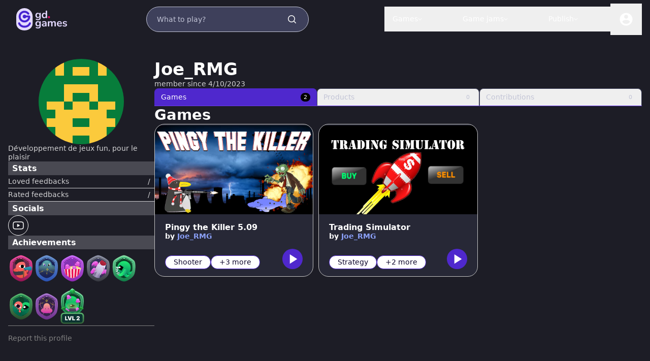

--- FILE ---
content_type: text/html; charset=utf-8
request_url: https://gd.games/Joe_RMG
body_size: 76580
content:
<!DOCTYPE html><html lang="en"><head><title>Joe_RMG | GDevelop game creator</title><meta name="title" content="Joe_RMG | GDevelop game creator"/><meta property="og:title" content="Joe_RMG | GDevelop game creator"/><meta name="description" content="Discover Joe_RMG and play their games on gd.games! Discover and play games created by Joe_RMG with GDevelop."/><meta property="og:description" content="Discover Joe_RMG and play their games on gd.games! Discover and play games created by Joe_RMG with GDevelop."/><meta property="og:url" content="https://gd.games/Joe_RMG"/><meta property="og:image" content="https://www.gravatar.com/avatar/1417cdcdd57a935f5563b13b9dab687f?s=168&amp;d=retro"/><meta property="og:image:width" content="168"/><meta property="og:image:height" content="168"/><meta name="twitter:card" content="summary"/><script type="application/ld+json">{&quot;@context&quot;:&quot;https://schema.org&quot;,&quot;@type&quot;:&quot;Person&quot;,&quot;name&quot;:&quot;Joe_RMG&quot;,&quot;description&quot;:&quot;Développement de jeux fun, pour le plaisir&quot;,&quot;url&quot;:&quot;https://gd.games/Joe_RMG&quot;}</script><link rel="apple-touch-icon" sizes="180x180" href="/favicons/apple-touch-icon.png"/><link rel="icon" type="image/png" sizes="32x32" href="/favicons/favicon-32x32.png"/><link rel="icon" type="image/png" sizes="16x16" href="/favicons/favicon-16x16.png"/><link rel="manifest" href="/favicons/site.webmanifest"/><link rel="mask-icon" href="/favicons/safari-pinned-tab.svg" color="#5763de"/><link rel="shortcut icon" href="/favicons/favicon.ico"/><meta charSet="utf-8"/><meta name="apple-itunes-app" content="app-id=1663675754"/><meta http-equiv="x-ua-compatible" content="ie=edge"/><meta name="rating" content="General"/><meta name="viewport" content="width=device-width, initial-scale=1, maximum-scale=1"/><meta name="robots" content="index,follow"/><meta name="googlebot" content="index,follow"/><meta name="msapplication-TileColor" content="#603cba"/><meta name="msapplication-config" content="/favicons/browserconfig.xml"/><meta name="theme-color" content="#ffffff"/><meta name="next-head-count" content="27"/><link rel="preload" href="/_next/static/css/0be389840e26b1c0.css" as="style"/><link rel="stylesheet" href="/_next/static/css/0be389840e26b1c0.css" data-n-g=""/><noscript data-n-css=""></noscript><script defer="" nomodule="" src="/_next/static/chunks/polyfills-c67a75d1b6f99dc8.js"></script><script src="/_next/static/chunks/webpack-069463418b95ed4b.js" defer=""></script><script src="/_next/static/chunks/framework-e6e04888d6f97f6c.js" defer=""></script><script src="/_next/static/chunks/main-8c4afd393e54b550.js" defer=""></script><script src="/_next/static/chunks/pages/_app-da9e07a373134855.js" defer=""></script><script src="/_next/static/chunks/3810-f0fd6e3a92ab68d6.js" defer=""></script><script src="/_next/static/chunks/pages/%5BuserSlug%5D-aa0ea5a2427010ca.js" defer=""></script><script src="/_next/static/ZeJRFPuEjo2imUgQHgKOl/_buildManifest.js" defer=""></script><script src="/_next/static/ZeJRFPuEjo2imUgQHgKOl/_ssgManifest.js" defer=""></script><style data-styled="" data-styled-version="6.1.15">.fJRwBb{text-align:left;font-family:Inter,system-ui,-apple-system,BlinkMacSystemFont,sans-serif;font-size:14px;line-height:17px;font-weight:400;}/*!sc*/
@media (min-width: 1024px){.fJRwBb{font-size:14px;line-height:17px;}}/*!sc*/
.kYAmbh{text-align:left;font-family:Aeonik,system-ui,-apple-system,BlinkMacSystemFont,sans-serif;font-size:21px;line-height:25px;font-weight:700;}/*!sc*/
@media (min-width: 1024px){.kYAmbh{font-size:34px;line-height:41px;}}/*!sc*/
.fwVbtx{text-align:left;opacity:0.8;font-family:Inter,system-ui,-apple-system,BlinkMacSystemFont,sans-serif;font-size:14px;line-height:17px;font-weight:400;}/*!sc*/
@media (min-width: 1024px){.fwVbtx{font-size:14px;line-height:17px;}}/*!sc*/
.kmuAof{text-align:left;font-family:Aeonik,system-ui,-apple-system,BlinkMacSystemFont,sans-serif;font-size:16px;line-height:19px;font-weight:700;}/*!sc*/
@media (min-width: 1024px){.kmuAof{font-size:16px;line-height:19px;}}/*!sc*/
.gkWReP{text-align:center;font-family:Inter,system-ui,-apple-system,BlinkMacSystemFont,sans-serif;font-size:12px;line-height:14px;font-weight:400;}/*!sc*/
@media (min-width: 1024px){.gkWReP{font-size:11px;line-height:13px;}}/*!sc*/
.ijcDjv{text-align:left;font-family:Aeonik,system-ui,-apple-system,BlinkMacSystemFont,sans-serif;font-size:19px;line-height:23px;font-weight:700;}/*!sc*/
@media (min-width: 1024px){.ijcDjv{font-size:29px;line-height:35px;}}/*!sc*/
.kPAyCA{text-align:left;font-family:Inter,system-ui,-apple-system,BlinkMacSystemFont,sans-serif;font-size:14px;line-height:17px;font-weight:600;display:-webkit-box;-webkit-line-clamp:1;-webkit-box-orient:vertical;overflow:hidden;}/*!sc*/
@media (min-width: 1024px){.kPAyCA{font-size:14px;line-height:17px;}}/*!sc*/
.ldnUjR{text-align:left;font-family:Inter,system-ui,-apple-system,BlinkMacSystemFont,sans-serif;font-size:14px;line-height:17px;font-weight:600;}/*!sc*/
@media (min-width: 1024px){.ldnUjR{font-size:14px;line-height:17px;}}/*!sc*/
.eZIgGV{text-align:center;font-family:Inter,system-ui,-apple-system,BlinkMacSystemFont,sans-serif;font-size:14px;line-height:17px;font-weight:600;}/*!sc*/
@media (min-width: 1024px){.eZIgGV{font-size:14px;line-height:17px;}}/*!sc*/
data-styled.g1[id="sc-FEMpB"]{content:"fJRwBb,kYAmbh,fwVbtx,kmuAof,gkWReP,ijcDjv,kPAyCA,ldnUjR,eZIgGV,"}/*!sc*/
.eWOMSV{display:flex;height:100%;width:100%;padding-left:1rem;padding-right:1rem;}/*!sc*/
@media only screen and (min-width: 768px){.eWOMSV{max-width:950px;}}/*!sc*/
@media only screen and (min-width: 1024px){.eWOMSV{max-width:1440px;}}/*!sc*/
@media only screen and (min-width: 1536px){.eWOMSV{max-width:2480px;}}/*!sc*/
data-styled.g2[id="sc-gjcoXW"]{content:"eWOMSV,"}/*!sc*/
.eBbSiA:hover{cursor:pointer;}/*!sc*/
data-styled.g10[id="sc-jBIHhB"]{content:"eBbSiA,"}/*!sc*/
.bQQfeB{position:fixed;bottom:0.25rem;z-index:50;display:flex;justify-content:center;border-radius:8px;--tw-bg-opacity:1;background-color:rgb(255 255 255 / var(--tw-bg-opacity, 1));padding:0.5rem;--tw-shadow:var(--tw-shadow-colored);--tw-shadow-colored:0 0px 42px 0px var(--tw-shadow-color);box-shadow:var(--tw-ring-offset-shadow, 0 0 #0000),var(--tw-ring-shadow, 0 0 #0000),var(--tw-shadow);--tw-shadow-color:#0E062D;transition:opacity 0.3s ease-in-out,transform 0.3s ease-in-out;left:50%;transform:translateX(-50%);border:1px solid black;opacity:0;}/*!sc*/
data-styled.g35[id="sc-jdabBK"]{content:"bQQfeB,"}/*!sc*/
.jNWkXT{border-radius:132px;border-width:1px;border-color:transparent;--tw-text-opacity:1;color:rgb(14 6 45 / var(--tw-text-opacity, 1));display:inline-block;padding-left:1rem;padding-right:1rem;padding-top:0.25rem;padding-bottom:0.25rem;--tw-border-opacity:1;border-color:rgb(79 40 205 / var(--tw-border-opacity, 1));--tw-bg-opacity:1;background-color:rgb(255 255 255 / var(--tw-bg-opacity, 1));}/*!sc*/
data-styled.g37[id="sc-lkbiLU"]{content:"jNWkXT,"}/*!sc*/
.XIxQm{position:relative;display:flex;flex-direction:column;gap:0.5rem;border-radius:4px;}/*!sc*/
data-styled.g40[id="sc-dslWvo"]{content:"XIxQm,"}/*!sc*/
.bgQiuX{display:flex;overflow:hidden;border-radius:4px;}/*!sc*/
.bgQiuX img{object-fit:scale-down;}/*!sc*/
@media (prefers-reduced-motion: no-preference){.bgQiuX img{transition-property:transform;transition-timing-function:cubic-bezier(0.4, 0, 0.2, 1);transition-duration:300ms;}}/*!sc*/
.bgQiuX::after{content:'';position:absolute;top:0;left:0;width:100%;height:100%;opacity:0;background:linear-gradient(#0000 10%, #000000cd);border-radius:4px;transition-property:opacity;transition-timing-function:cubic-bezier(0.19, 1, 0.22, 1);transition-duration:1000ms;}/*!sc*/
.bgQiuX:hover img{transform:scale(1.05);}/*!sc*/
.bgQiuX:hover div{--tw-translate-y:0px;transform:translate(var(--tw-translate-x), var(--tw-translate-y)) rotate(var(--tw-rotate)) skewX(var(--tw-skew-x)) skewY(var(--tw-skew-y)) scaleX(var(--tw-scale-x)) scaleY(var(--tw-scale-y));opacity:1;}/*!sc*/
.bgQiuX:hover::after{opacity:1;}/*!sc*/
data-styled.g41[id="sc-eXfTSZ"]{content:"bgQiuX,"}/*!sc*/
.kjzObi{position:absolute;bottom:0;left:0;width:100%;display:flex;flex-direction:column;align-items:center;gap:0.5rem;z-index:10;padding-left:1rem;padding-right:1rem;padding-top:0.75rem;padding-bottom:0.75rem;--tw-text-opacity:1;color:rgb(255 255 255 / var(--tw-text-opacity, 1));transition-property:opacity;transition-timing-function:cubic-bezier(0.19, 1, 0.22, 1);transition-duration:1000ms;transform:translate(var(--tw-translate-x), var(--tw-translate-y)) rotate(var(--tw-rotate)) skewX(var(--tw-skew-x)) skewY(var(--tw-skew-y)) scaleX(var(--tw-scale-x)) scaleY(var(--tw-scale-y));transition-property:transform;transition-timing-function:cubic-bezier(0.19, 1, 0.22, 1);transition-duration:1000ms;--tw-translate-y:0.5rem;transform:translate(var(--tw-translate-x), var(--tw-translate-y)) rotate(var(--tw-rotate)) skewX(var(--tw-skew-x)) skewY(var(--tw-skew-y)) scaleX(var(--tw-scale-x)) scaleY(var(--tw-scale-y));opacity:0;}/*!sc*/
data-styled.g42[id="sc-dXYVqG"]{content:"kjzObi,"}/*!sc*/
.eDhUlW{display:flex;width:100%;flex-direction:row;align-items:center;justify-content:space-between;}/*!sc*/
data-styled.g43[id="sc-fCSSOr"]{content:"eDhUlW,"}/*!sc*/
.ftftZY{display:flex;flex-direction:row;align-items:center;gap:0.25rem;--tw-text-opacity:1;color:rgb(255 255 255 / var(--tw-text-opacity, 1));}/*!sc*/
data-styled.g44[id="sc-jcvEFQ"]{content:"ftftZY,"}/*!sc*/
.bOGgLC{overflow:hidden;}/*!sc*/
data-styled.g51[id="sc-fEOKFM"]{content:"bOGgLC,"}/*!sc*/
.jJjOFm{overflow-wrap:break-word;overflow:hidden;white-space:nowrap;text-overflow:ellipsis;max-width:230px;}/*!sc*/
data-styled.g52[id="sc-bxmmIP"]{content:"jJjOFm,"}/*!sc*/
@media (min-width: 1024px){.kackVC{margin-bottom:0px;}}/*!sc*/
.kackVC em{cursor:pointer;font-style:normal;--tw-text-opacity:1;color:rgb(140 162 252 / var(--tw-text-opacity, 1));}/*!sc*/
data-styled.g53[id="sc-fXqexe"]{content:"kackVC,"}/*!sc*/
.IlXHB{display:flex;flex-wrap:wrap;gap:0.25rem;}/*!sc*/
data-styled.g54[id="sc-gOUBbZ"]{content:"IlXHB,"}/*!sc*/
.dniQec{position:relative;}/*!sc*/
data-styled.g56[id="sc-hhvUTr"]{content:"dniQec,"}/*!sc*/
.derJEf{position:relative;display:inline-block;height:3rem;width:3rem;border-radius:132px;border-width:2px;border-color:transparent;--tw-bg-opacity:1;background-color:rgb(79 40 205 / var(--tw-bg-opacity, 1));--tw-text-opacity:1;color:rgb(255 255 255 / var(--tw-text-opacity, 1));outline:2px solid transparent;outline-offset:2px;cursor:pointer;}/*!sc*/
@media (prefers-reduced-motion: no-preference){.derJEf{transition-property:transform;transition-timing-function:cubic-bezier(0.19, 1, 0.22, 1);transition-duration:700ms;}}/*!sc*/
.derJEf>svg,.derJEf>svg path{cursor:pointer;}/*!sc*/
.derJEf svg{position:absolute;left:50%;top:50%;--tw-translate-x:-50%;transform:translate(var(--tw-translate-x), var(--tw-translate-y)) rotate(var(--tw-rotate)) skewX(var(--tw-skew-x)) skewY(var(--tw-skew-y)) scaleX(var(--tw-scale-x)) scaleY(var(--tw-scale-y));--tw-translate-y:-50%;}/*!sc*/
data-styled.g57[id="sc-sediK"]{content:"derJEf,"}/*!sc*/
.hygObg{display:grid;width:100%;grid-template-columns:repeat(2, minmax(0, 1fr));flex-wrap:wrap;justify-items:center;column-gap:0.625rem;justify-content:flex-start;row-gap:2rem;}/*!sc*/
@media (min-width: 1024px){.hygObg{grid-template-columns:repeat(3, minmax(0, 1fr));}}/*!sc*/
data-styled.g58[id="sc-cAQujh"]{content:"hygObg,"}/*!sc*/
.Hdbwo{display:flex;flex-direction:column;border-width:1px;--tw-border-opacity:1;border-color:rgb(196 196 196 / var(--tw-border-opacity, 1));background-color:rgba(83, 85, 121, 0.2);border-radius:20px;overflow:hidden;max-width:388px;width:100%;}/*!sc*/
.Hdbwo img{object-fit:scale-down;}/*!sc*/
@media (prefers-reduced-motion: no-preference){.Hdbwo img{transition-property:transform;transition-timing-function:cubic-bezier(0.19, 1, 0.22, 1);transition-duration:700ms;}}/*!sc*/
.Hdbwo:hover img{transform:scale(1.05);}/*!sc*/
data-styled.g59[id="sc-haUlXw"]{content:"Hdbwo,"}/*!sc*/
.bhjBSd{position:relative;overflow:hidden;border-top-left-radius:20px;border-top-right-radius:20px;}/*!sc*/
data-styled.g60[id="sc-gIivzS"]{content:"bhjBSd,"}/*!sc*/
.cSjJHf{margin-top:0.875rem;margin-bottom:0.875rem;display:flex;height:100%;flex-direction:column;justify-content:space-between;padding-left:1.25rem;padding-right:1.25rem;}/*!sc*/
data-styled.g61[id="sc-incsXD"]{content:"cSjJHf,"}/*!sc*/
.kiupXm{margin-top:1rem;display:flex;flex-direction:row;align-items:flex-end;justify-content:space-between;}/*!sc*/
data-styled.g62[id="sc-jcvhOc"]{content:"kiupXm,"}/*!sc*/
.foOMOg{display:flex;flex-direction:row;align-items:center;justify-content:flex-end;}/*!sc*/
data-styled.g63[id="sc-kHpflN"]{content:"foOMOg,"}/*!sc*/
.iRluBg{height:2rem;width:2rem;}/*!sc*/
@media (min-width: 768px){.iRluBg{height:2.5rem;width:2.5rem;}}/*!sc*/
.iRluBg:hover{animation:hover 1.5s ease-in-out alternate-reverse infinite;}/*!sc*/
data-styled.g64[id="sc-bcWuly"]{content:"iRluBg,"}/*!sc*/
.iKwcjm{display:flex;align-items:center;justify-content:center;outline:2px solid transparent;outline-offset:2px;height:2rem;width:2rem;background-color:transparent;cursor:default;border-radius:132px;border-width:1px;--tw-border-opacity:1;border-color:rgb(255 255 255 / var(--tw-border-opacity, 1));cursor:pointer;}/*!sc*/
@media (prefers-reduced-motion: no-preference){.iKwcjm{transition-property:transform;transition-timing-function:cubic-bezier(0.19, 1, 0.22, 1);transition-duration:700ms;}}/*!sc*/
@media (min-width: 768px){.iKwcjm{height:2.5rem;width:2.5rem;}}/*!sc*/
.iKwcjm svg,.iKwcjm path{color:white;}/*!sc*/
.iKwcjm:hover{border-color:#9978f5;}/*!sc*/
.iKwcjm:hover svg,.iKwcjm:hover path{color:#9978f5;}/*!sc*/
.iKwcjm>svg{cursor:pointer;}/*!sc*/
@media only screen and (min-width: 768px){.iKwcjm svg{width:28px;}}/*!sc*/
@media only screen and (max-width: 768px){.iKwcjm svg{width:20px;}}/*!sc*/
data-styled.g112[id="sc-iNzRy"]{content:"iKwcjm,"}/*!sc*/
.ktDhBX{max-height:100vh;width:100%;display:flex;align-items:center;justify-content:center;--tw-bg-opacity:1;background-color:rgb(29 29 38 / var(--tw-bg-opacity, 1));}/*!sc*/
data-styled.g246[id="sc-cOACvc"]{content:"ktDhBX,"}/*!sc*/
.czxMww{display:flex;width:100%;align-items:center;justify-content:space-between;padding-left:1rem;padding-right:1rem;--tw-text-opacity:1;color:rgb(255 255 255 / var(--tw-text-opacity, 1));}/*!sc*/
data-styled.g247[id="sc-ljMMkF"]{content:"czxMww,"}/*!sc*/
.dlGhmE{display:flex;align-items:center;justify-content:flex-end;}/*!sc*/
.dlGhmE #publish{display:none;}/*!sc*/
@media only screen and (min-width: 1024px){.dlGhmE #publish{display:block;}}/*!sc*/
data-styled.g248[id="sc-gRircq"]{content:"dlGhmE,"}/*!sc*/
.jCaQDR{display:flex;margin-bottom:0.5rem;margin-left:0.25rem;margin-right:0.25rem;margin-top:0.5rem;transition:opacity 0.2s ease-in-out;width:calc(902px / 12);height:calc(394px / 12);}/*!sc*/
@media (min-width: 640px){.jCaQDR{margin:1rem;margin-right:3rem;}}/*!sc*/
@media (min-width: 768px){.jCaQDR{margin-right:4rem;}}/*!sc*/
.jCaQDR:hover{opacity:.7;}/*!sc*/
@media only screen and (min-width: 768px){.jCaQDR{width:calc(902px / 10);height:calc(394px / 10);}}/*!sc*/
@media only screen and (min-width: 1024px){.jCaQDR{width:calc(902px / 9);height:calc(394px / 9);}}/*!sc*/
data-styled.g249[id="sc-dWYRsX"]{content:"jCaQDR,"}/*!sc*/
.BjjuV{height:100%;width:100%;}/*!sc*/
data-styled.g250[id="sc-gBJVPD"]{content:"BjjuV,"}/*!sc*/
.fEUtdR{display:flex;overflow:hidden;border-radius:132px;}/*!sc*/
data-styled.g251[id="sc-dFpljC"]{content:"fEUtdR,"}/*!sc*/
.fwgDVa p{transition:opacity 0.2s ease-in-out;font-weight:500;}/*!sc*/
.fwgDVa:hover p{opacity:.7;}/*!sc*/
.fwgDVa:hover div{--tw-bg-opacity:1;background-color:rgb(50 50 59 / var(--tw-bg-opacity, 1));}/*!sc*/
data-styled.g252[id="sc-eLkKFx"]{content:"fwgDVa,"}/*!sc*/
.cyeXCL{display:flex;width:auto;align-items:center;gap:0.25rem;padding-bottom:1rem;padding-left:0.25rem;padding-right:0.25rem;padding-top:1rem;}/*!sc*/
@media (min-width: 768px){.cyeXCL{gap:0.5rem;}}/*!sc*/
@media (min-width: 768px){.cyeXCL{padding:1rem;}}/*!sc*/
@media (min-width: 640px){.cyeXCL{padding-right:3rem;}}/*!sc*/
@media (min-width: 1024px){.cyeXCL{padding-right:4rem;}}/*!sc*/
.cyeXCL svg.drop-down-arrow{height:0.5rem;width:0.5rem;}/*!sc*/
.kBcnWh{display:flex;width:auto;align-items:center;gap:0.25rem;padding-bottom:1rem;padding-left:0.25rem;padding-right:0.25rem;padding-top:1rem;}/*!sc*/
@media (min-width: 768px){.kBcnWh{gap:0.5rem;}}/*!sc*/
@media (min-width: 768px){.kBcnWh{padding:1rem;}}/*!sc*/
.kBcnWh svg.drop-down-arrow{height:0.5rem;width:0.5rem;}/*!sc*/
data-styled.g253[id="sc-bOPZZw"]{content:"cyeXCL,kBcnWh,"}/*!sc*/
.dZYsKF{position:relative;min-height:100vh;}/*!sc*/
data-styled.g268[id="sc-jlvdqA"]{content:"dZYsKF,"}/*!sc*/
*,::before,::after{box-sizing:border-box;border-width:0;border-style:solid;border-color:currentColor;--tw-border-spacing-x:0;--tw-border-spacing-y:0;--tw-translate-x:0;--tw-translate-y:0;--tw-rotate:0;--tw-skew-x:0;--tw-skew-y:0;--tw-scale-x:1;--tw-scale-y:1;--tw-pan-x:var(--tw-empty,/*!*/ /*!*/);--tw-pan-y:var(--tw-empty,/*!*/ /*!*/);--tw-pinch-zoom:var(--tw-empty,/*!*/ /*!*/);--tw-scroll-snap-strictness:proximity;--tw-gradient-from-position:var(--tw-empty,/*!*/ /*!*/);--tw-gradient-via-position:var(--tw-empty,/*!*/ /*!*/);--tw-gradient-to-position:var(--tw-empty,/*!*/ /*!*/);--tw-ordinal:var(--tw-empty,/*!*/ /*!*/);--tw-slashed-zero:var(--tw-empty,/*!*/ /*!*/);--tw-numeric-figure:var(--tw-empty,/*!*/ /*!*/);--tw-numeric-spacing:var(--tw-empty,/*!*/ /*!*/);--tw-numeric-fraction:var(--tw-empty,/*!*/ /*!*/);--tw-ring-offset-shadow:0 0 #0000;--tw-ring-shadow:0 0 #0000;--tw-shadow:0 0 #0000;--tw-shadow-colored:0 0 #0000;--tw-ring-inset:var(--tw-empty,/*!*/ /*!*/);--tw-ring-offset-width:0px;--tw-ring-offset-color:#fff;--tw-ring-color:rgb(59 130 246 / 0.5);--tw-blur:var(--tw-empty,/*!*/ /*!*/);--tw-brightness:var(--tw-empty,/*!*/ /*!*/);--tw-contrast:var(--tw-empty,/*!*/ /*!*/);--tw-grayscale:var(--tw-empty,/*!*/ /*!*/);--tw-hue-rotate:var(--tw-empty,/*!*/ /*!*/);--tw-invert:var(--tw-empty,/*!*/ /*!*/);--tw-saturate:var(--tw-empty,/*!*/ /*!*/);--tw-sepia:var(--tw-empty,/*!*/ /*!*/);--tw-drop-shadow:var(--tw-empty,/*!*/ /*!*/);--tw-backdrop-blur:var(--tw-empty,/*!*/ /*!*/);--tw-backdrop-brightness:var(--tw-empty,/*!*/ /*!*/);--tw-backdrop-contrast:var(--tw-empty,/*!*/ /*!*/);--tw-backdrop-grayscale:var(--tw-empty,/*!*/ /*!*/);--tw-backdrop-hue-rotate:var(--tw-empty,/*!*/ /*!*/);--tw-backdrop-invert:var(--tw-empty,/*!*/ /*!*/);--tw-backdrop-opacity:var(--tw-empty,/*!*/ /*!*/);--tw-backdrop-saturate:var(--tw-empty,/*!*/ /*!*/);--tw-backdrop-sepia:var(--tw-empty,/*!*/ /*!*/);--tw-contain-size:var(--tw-empty,/*!*/ /*!*/);--tw-contain-layout:var(--tw-empty,/*!*/ /*!*/);--tw-contain-paint:var(--tw-empty,/*!*/ /*!*/);--tw-contain-style:var(--tw-empty,/*!*/ /*!*/);}/*!sc*/
::before,::after{--tw-content:'';}/*!sc*/
html,:host{line-height:1.5;-webkit-text-size-adjust:100%;-moz-tab-size:4;tab-size:4;font-family:ui-sans-serif;font-feature-settings:normal;font-variation-settings:normal;-webkit-tap-highlight-color:transparent;}/*!sc*/
body{margin:0;line-height:inherit;}/*!sc*/
hr{height:0;color:inherit;border-top-width:1px;}/*!sc*/
abbr:where([title]){text-decoration:underline dotted;}/*!sc*/
h1,h2,h3,h4,h5,h6{font-size:inherit;font-weight:inherit;}/*!sc*/
a{color:inherit;text-decoration:inherit;}/*!sc*/
b,strong{font-weight:bolder;}/*!sc*/
code,kbd,samp,pre{font-family:ui-monospace;font-feature-settings:normal;font-variation-settings:normal;font-size:1em;}/*!sc*/
small{font-size:80%;}/*!sc*/
sub,sup{font-size:75%;line-height:0;position:relative;vertical-align:baseline;}/*!sc*/
sub{bottom:-0.25em;}/*!sc*/
sup{top:-0.5em;}/*!sc*/
table{text-indent:0;border-color:inherit;border-collapse:collapse;}/*!sc*/
button,input,optgroup,select,textarea{font-family:inherit;font-feature-settings:inherit;font-variation-settings:inherit;font-size:100%;font-weight:inherit;line-height:inherit;letter-spacing:inherit;color:inherit;margin:0;padding:0;}/*!sc*/
button,select{text-transform:none;}/*!sc*/
button,input:where([type='button']),input:where([type='reset']),input:where([type='submit']){-webkit-appearance:button;background-color:transparent;background-image:none;}/*!sc*/
:-moz-focusring{outline:auto;}/*!sc*/
:-moz-ui-invalid{box-shadow:none;}/*!sc*/
progress{vertical-align:baseline;}/*!sc*/
::-webkit-inner-spin-button,::-webkit-outer-spin-button{height:auto;}/*!sc*/
[type='search']{-webkit-appearance:textfield;outline-offset:-2px;}/*!sc*/
::-webkit-search-decoration{-webkit-appearance:none;}/*!sc*/
::-webkit-file-upload-button{-webkit-appearance:button;font:inherit;}/*!sc*/
summary{display:list-item;}/*!sc*/
blockquote,dl,dd,h1,h2,h3,h4,h5,h6,hr,figure,p,pre{margin:0;}/*!sc*/
fieldset{margin:0;padding:0;}/*!sc*/
legend{padding:0;}/*!sc*/
ol,ul,menu{list-style:none;margin:0;padding:0;}/*!sc*/
dialog{padding:0;}/*!sc*/
textarea{resize:vertical;}/*!sc*/
input::placeholder,textarea::placeholder{opacity:1;color:#9ca3af;}/*!sc*/
button,[role="button"]{cursor:pointer;}/*!sc*/
:disabled{cursor:default;}/*!sc*/
img,svg,video,canvas,audio,iframe,embed,object{display:block;vertical-align:middle;}/*!sc*/
img,video{max-width:100%;height:auto;}/*!sc*/
[hidden]:where(:not([hidden="until-found"])){display:none;}/*!sc*/
::backdrop{--tw-border-spacing-x:0;--tw-border-spacing-y:0;--tw-translate-x:0;--tw-translate-y:0;--tw-rotate:0;--tw-skew-x:0;--tw-skew-y:0;--tw-scale-x:1;--tw-scale-y:1;--tw-pan-x:var(--tw-empty,/*!*/ /*!*/);--tw-pan-y:var(--tw-empty,/*!*/ /*!*/);--tw-pinch-zoom:var(--tw-empty,/*!*/ /*!*/);--tw-scroll-snap-strictness:proximity;--tw-gradient-from-position:var(--tw-empty,/*!*/ /*!*/);--tw-gradient-via-position:var(--tw-empty,/*!*/ /*!*/);--tw-gradient-to-position:var(--tw-empty,/*!*/ /*!*/);--tw-ordinal:var(--tw-empty,/*!*/ /*!*/);--tw-slashed-zero:var(--tw-empty,/*!*/ /*!*/);--tw-numeric-figure:var(--tw-empty,/*!*/ /*!*/);--tw-numeric-spacing:var(--tw-empty,/*!*/ /*!*/);--tw-numeric-fraction:var(--tw-empty,/*!*/ /*!*/);--tw-ring-offset-shadow:0 0 #0000;--tw-ring-shadow:0 0 #0000;--tw-shadow:0 0 #0000;--tw-shadow-colored:0 0 #0000;--tw-ring-inset:var(--tw-empty,/*!*/ /*!*/);--tw-ring-offset-width:0px;--tw-ring-offset-color:#fff;--tw-ring-color:rgb(59 130 246 / 0.5);--tw-blur:var(--tw-empty,/*!*/ /*!*/);--tw-brightness:var(--tw-empty,/*!*/ /*!*/);--tw-contrast:var(--tw-empty,/*!*/ /*!*/);--tw-grayscale:var(--tw-empty,/*!*/ /*!*/);--tw-hue-rotate:var(--tw-empty,/*!*/ /*!*/);--tw-invert:var(--tw-empty,/*!*/ /*!*/);--tw-saturate:var(--tw-empty,/*!*/ /*!*/);--tw-sepia:var(--tw-empty,/*!*/ /*!*/);--tw-drop-shadow:var(--tw-empty,/*!*/ /*!*/);--tw-backdrop-blur:var(--tw-empty,/*!*/ /*!*/);--tw-backdrop-brightness:var(--tw-empty,/*!*/ /*!*/);--tw-backdrop-contrast:var(--tw-empty,/*!*/ /*!*/);--tw-backdrop-grayscale:var(--tw-empty,/*!*/ /*!*/);--tw-backdrop-hue-rotate:var(--tw-empty,/*!*/ /*!*/);--tw-backdrop-invert:var(--tw-empty,/*!*/ /*!*/);--tw-backdrop-opacity:var(--tw-empty,/*!*/ /*!*/);--tw-backdrop-saturate:var(--tw-empty,/*!*/ /*!*/);--tw-backdrop-sepia:var(--tw-empty,/*!*/ /*!*/);--tw-contain-size:var(--tw-empty,/*!*/ /*!*/);--tw-contain-layout:var(--tw-empty,/*!*/ /*!*/);--tw-contain-paint:var(--tw-empty,/*!*/ /*!*/);--tw-contain-style:var(--tw-empty,/*!*/ /*!*/);}/*!sc*/
data-styled.g269[id="sc-global-cGWirt1"]{content:"sc-global-cGWirt1,"}/*!sc*/
html,body{min-height:100vh;overscroll-behavior:none;}/*!sc*/
html{cursor:default;overflow-wrap:anywhere;-webkit-tap-highlight-color:transparent;overscroll-behavior:none;}/*!sc*/
body{font-family:Inter,system-ui,-apple-system,BlinkMacSystemFont,sans-serif;color:#000;--tw-bg-opacity:1;background-color:rgb(29 29 38 / var(--tw-bg-opacity, 1));-webkit-font-smoothing:antialiased;-moz-osx-font-smoothing:grayscale;overscroll-behavior-x:none;-webkit-overflow-scrolling:touch;}/*!sc*/
body #root{transition-property:all;transition-timing-function:cubic-bezier(0.19, 1, 0.22, 1);transition-duration:500ms;}/*!sc*/
body #root.blur{filter:blur(2px);}/*!sc*/
body img::selection{background:transparent;}/*!sc*/
.js-focus-visible :focus:not(.focus-visible){outline:0!important;box-shadow:none!important;}/*!sc*/
#__next{min-height:100vh;display:flex;flex-direction:column;}/*!sc*/
data-styled.g270[id="sc-global-dvNEtS1"]{content:"sc-global-dvNEtS1,"}/*!sc*/
.eeUBZi{background-repeat:no-repeat;min-height:100vh;background-size:100% 667px;--tw-bg-opacity:1;background-color:rgb(29 29 38 / var(--tw-bg-opacity, 1));--tw-text-opacity:1;color:rgb(255 255 255 / var(--tw-text-opacity, 1));}/*!sc*/
data-styled.g271[id="sc-gdZYDh"]{content:"eeUBZi,"}/*!sc*/
.flbHYs{max-height:100vh;width:100%;display:flex;align-items:center;justify-content:center;--tw-bg-opacity:1;background-color:rgb(29 29 38 / var(--tw-bg-opacity, 1));}/*!sc*/
data-styled.g274[id="sc-cEjDvn"]{content:"flbHYs,"}/*!sc*/
.kzKebz{display:flex;width:100%;flex-direction:column;align-items:center;justify-content:space-between;padding-left:2rem;padding-right:2rem;--tw-text-opacity:1;color:rgb(255 255 255 / var(--tw-text-opacity, 1));}/*!sc*/
@media (min-width: 768px){.kzKebz{flex-direction:row;}}/*!sc*/
data-styled.g275[id="sc-kXkCoi"]{content:"kzKebz,"}/*!sc*/
.ezdhiC{display:flex;align-items:center;justify-content:center;gap:1rem;}/*!sc*/
@media (min-width: 1024px){.ezdhiC{gap:4rem;}}/*!sc*/
data-styled.g276[id="sc-iEgxrd"]{content:"ezdhiC,"}/*!sc*/
.dQcAEk{display:flex;height:3rem;cursor:pointer;align-items:center;}/*!sc*/
@media (min-width: 768px){.dQcAEk{height:4rem;}}/*!sc*/
.dQcAEk a:hover{text-decoration-line:underline;}/*!sc*/
data-styled.g277[id="sc-fHLMLc"]{content:"dQcAEk,"}/*!sc*/
@media only screen and (max-width: 768px){.QqTBE{display:none;}}/*!sc*/
data-styled.g278[id="sc-cmtsID"]{content:"QqTBE,"}/*!sc*/
.eyhuZi{display:flex;height:3rem;align-items:center;}/*!sc*/
@media (min-width: 768px){.eyhuZi{height:4rem;}}/*!sc*/
data-styled.g279[id="sc-kFurBy"]{content:"eyhuZi,"}/*!sc*/
.gEnkCB{flex:1 0 0%;display:flex;align-items:center;justify-content:space-between;column-gap:0.25rem;padding-left:0.75rem;padding-right:0.75rem;padding-top:0.5rem;padding-bottom:0.5rem;border-top-left-radius:8px;border-top-right-radius:8px;box-sizing:content-box;border:1px solid #4F28CD;border-bottom:none;background:#4F28CD;color:white;}/*!sc*/
.gEnkCB p{text-wrap:nowrap;}/*!sc*/
.kFvgNm{flex:1 0 0%;display:flex;align-items:center;justify-content:space-between;column-gap:0.25rem;padding-left:0.75rem;padding-right:0.75rem;padding-top:0.5rem;padding-bottom:0.5rem;border-top-left-radius:8px;border-top-right-radius:8px;box-sizing:content-box;border:1px solid #3e405b;border-bottom:none;color:#c2c4d6;}/*!sc*/
.kFvgNm p{text-wrap:nowrap;}/*!sc*/
data-styled.g300[id="sc-gUmYfb"]{content:"gEnkCB,kFvgNm,"}/*!sc*/
.circH{border-radius:30px;padding:2px 4px;min-width:19px;background-color:black;color:white;}/*!sc*/
.iNswvS{border-radius:30px;padding:2px 4px;min-width:19px;}/*!sc*/
data-styled.g301[id="sc-dXSnza"]{content:"circH,iNswvS,"}/*!sc*/
.bqrHLS{display:flex;width:100%;flex-direction:row;align-items:center;justify-content:space-between;scroll-margin:120px;}/*!sc*/
data-styled.g304[id="sc-NfUAF"]{content:"bqrHLS,"}/*!sc*/
.hIqzJK{margin-left:auto;margin-right:auto;margin-top:0.5rem;width:fit-content;}/*!sc*/
data-styled.g305[id="sc-ctYBYU"]{content:"hIqzJK,"}/*!sc*/
.blhQcj{display:flex;flex-direction:column;align-items:flex-start;justify-content:space-between;--tw-text-opacity:1;color:rgb(255 255 255 / var(--tw-text-opacity, 1));}/*!sc*/
data-styled.g306[id="sc-cxizeH"]{content:"blhQcj,"}/*!sc*/
.giMbIY{display:flex;flex-direction:column;max-width:2100px;padding-top:40px;}/*!sc*/
data-styled.g307[id="sc-eebgCW"]{content:"giMbIY,"}/*!sc*/
.cCwDuO{display:flex;flex-direction:column;gap:1.5rem;max-width:800px;}/*!sc*/
data-styled.g308[id="sc-GJnUB"]{content:"cCwDuO,"}/*!sc*/
.eUeLsV{border-top-width:1px;--tw-border-opacity:1;border-color:rgb(128 128 128 / var(--tw-border-opacity, 1));padding-top:1rem;padding-bottom:1rem;font-family:Aeonik,system-ui,-apple-system,BlinkMacSystemFont,sans-serif;font-size:0.875rem;line-height:1.28;--tw-text-opacity:1;color:rgb(255 255 255 / var(--tw-text-opacity, 1));max-width:700px;}/*!sc*/
@media only screen and (max-width: 768px){.eUeLsV{display:none;}}/*!sc*/
.mVKuj{border-top-width:1px;--tw-border-opacity:1;border-color:rgb(128 128 128 / var(--tw-border-opacity, 1));padding-top:1rem;padding-bottom:1rem;font-family:Aeonik,system-ui,-apple-system,BlinkMacSystemFont,sans-serif;font-size:0.875rem;line-height:1.28;--tw-text-opacity:1;color:rgb(255 255 255 / var(--tw-text-opacity, 1));max-width:700px;}/*!sc*/
@media only screen and (min-width: 768px){.mVKuj{display:none;}}/*!sc*/
data-styled.g310[id="sc-exXyvj"]{content:"eUeLsV,mVKuj,"}/*!sc*/
.jeDnrk{--tw-text-opacity:1;color:rgb(128 128 128 / var(--tw-text-opacity, 1));}/*!sc*/
.jeDnrk:hover{cursor:pointer;text-decoration-line:underline;}/*!sc*/
data-styled.g311[id="sc-geQfTy"]{content:"jeDnrk,"}/*!sc*/
.dztzwH{display:flex;flex-direction:column;gap:1rem;}/*!sc*/
@media (min-width: 768px){.dztzwH{flex-direction:row;gap:2rem;}}/*!sc*/
data-styled.g312[id="sc-jYLVvW"]{content:"dztzwH,"}/*!sc*/
.bEbZDn{display:flex;width:100%;flex-direction:column;gap:28px;}/*!sc*/
@media (min-width: 768px){.bEbZDn{width:288px;flex-shrink:0;}}/*!sc*/
data-styled.g313[id="sc-dfikxz"]{content:"bEbZDn,"}/*!sc*/
.kWEZIY{display:flex;flex:1 1 0%;flex-direction:column;row-gap:2rem;padding-bottom:3rem;}/*!sc*/
data-styled.g314[id="sc-fnjMoU"]{content:"kWEZIY,"}/*!sc*/
.krHPNs{display:flex;flex-direction:row;justify-content:center;}/*!sc*/
data-styled.g315[id="sc-jJbKPt"]{content:"krHPNs,"}/*!sc*/
.iFHcxn{display:flex;flex-direction:row;column-gap:0.25rem;border-bottom:1px solid #6A3BEB;overflow-x:scroll;}/*!sc*/
.iFHcxn::-webkit-scrollbar{display:none;}/*!sc*/
.iFHcxn{-ms-overflow-style:none;scrollbar-width:none;}/*!sc*/
data-styled.g316[id="sc-jSpoPS"]{content:"iFHcxn,"}/*!sc*/
.fBpanU{display:flex;flex-direction:column;row-gap:1rem;}/*!sc*/
data-styled.g317[id="sc-cYLDRv"]{content:"fBpanU,"}/*!sc*/
.fBZCrd{width:108px;border-radius:50%;}/*!sc*/
@media (min-width: 768px){.fBZCrd{width:168px;}}/*!sc*/
data-styled.g318[id="sc-fgNfIQ"]{content:"fBZCrd,"}/*!sc*/
.iXBkkq{padding-left:0.5rem;padding-right:0.5rem;padding-top:0.25rem;padding-bottom:0.25rem;--tw-bg-opacity:1;background-color:rgb(73 73 82 / var(--tw-bg-opacity, 1));}/*!sc*/
data-styled.g319[id="sc-jCFejp"]{content:"iXBkkq,"}/*!sc*/
.kNnSCW{display:flex;flex-direction:column;gap:0.5rem;}/*!sc*/
data-styled.g320[id="sc-DIEHy"]{content:"kNnSCW,"}/*!sc*/
.iPOqBZ{display:flex;flex-direction:row;flex-wrap:wrap;gap:0.5rem;}/*!sc*/
.hwazQo{display:flex;flex-direction:row;flex-wrap:wrap;column-gap:0.25rem;}/*!sc*/
data-styled.g321[id="sc-eZA-DhX"]{content:"iPOqBZ,hwazQo,"}/*!sc*/
.kjLqgb{display:flex;flex-direction:column;row-gap:0.5rem;}/*!sc*/
data-styled.g322[id="sc-eKGmUV"]{content:"kjLqgb,"}/*!sc*/
.dCVCJK{display:flex;flex-direction:row;justify-content:space-between;border-bottom-width:1px;padding-top:0.25rem;padding-bottom:0.25rem;padding-right:0.5rem;opacity:0.8;}/*!sc*/
data-styled.g323[id="sc-gEKzxk"]{content:"dCVCJK,"}/*!sc*/
.bHvyNE{display:flex;flex-direction:column;}/*!sc*/
@media only screen and (min-width: 768px){.bHvyNE{display:none;}}/*!sc*/
.cVHBPW{display:flex;flex-direction:column;}/*!sc*/
@media only screen and (max-width: 768px){.cVHBPW{display:none;}}/*!sc*/
data-styled.g325[id="sc-mXuOK"]{content:"bHvyNE,cVHBPW,"}/*!sc*/
.hbWgnQ{display:flex;flex-direction:row;align-items:center;justify-content:space-between;gap:0.25rem;}/*!sc*/
@media (min-width: 768px){.hbWgnQ{justify-content:flex-start;}}/*!sc*/
@media (min-width: 1024px){.hbWgnQ{gap:0.5rem;}}/*!sc*/
.hbWgnQ svg{width:40px;height:40px;}/*!sc*/
@media only screen and (min-width: 1024px){.hbWgnQ svg{width:60px;height:60px;}}/*!sc*/
data-styled.g326[id="sc-eEjGoR"]{content:"hbWgnQ,"}/*!sc*/
</style></head><body><div id="__next"><div id="root"><noscript><iframe src="https://www.googletagmanager.com/ns.html?id=GTM-5ZVMRF8" height="0" width="0" style="display:none;visibility:hidden"></iframe></noscript><div class="sc-jlvdqA dZYsKF"><nav class="sc-cOACvc ktDhBX"><div class="sc-ljMMkF czxMww"><a href="/" class="sc-dWYRsX jCaQDR"><svg xmlns="http://www.w3.org/2000/svg" width="902" height="394" fill="none" viewBox="0 0 902 394" class="sc-gBJVPD BjjuV"><path fill="#E3D9FF" d="M145.424 0C65.109 0 0 65.216 0 145.663v118.972c0 80.447 65.109 128.663 145.424 128.663s145.425-48.216 145.425-128.663V145.663C290.849 65.216 225.74 0 145.424 0"></path><path fill="#4622D0" d="M145.771 81.267c-37.492 0-67.885 30.394-67.885 67.888 0 37.493 30.393 67.888 67.885 67.888 32.967 0 60.446-23.5 66.599-54.663h-36.166q-.525 1.09-1.141 2.156c-9.008 15.602-28.958 20.948-44.56 11.94s-20.948-28.959-11.94-44.562 28.958-20.949 44.56-11.94a32.5 32.5 0 0 1 11.173 10.666h56.193c9.676 0 18.434 8.927 18.434 18.515 0 56.97-46.183 103.154-103.152 103.154s-103.15-46.184-103.15-103.154S88.803 46 145.77 46c33.92 0 64.015 16.39 82.787 41.609 5.815 7.812 4.197 18.859-3.615 24.674s-18.858 4.196-24.673-3.615c-12.404-16.664-32.195-27.401-54.499-27.401"></path><path fill="#4622D0" d="M66.75 261.019c-3.955-8.9-14.375-12.907-23.274-8.952s-12.907 14.376-8.952 23.275l.148.333c4.938 11.134 32.654 69.618 112.063 69.618s107.125-58.484 112.063-69.618l.148-.333c3.955-8.899-.053-19.32-8.952-23.275s-19.319.052-23.274 8.952q-.11.251-.265.607l-.044.103c-3.509 8.122-22.596 48.298-79.676 48.298s-76.167-40.176-79.676-48.298z"></path><path fill="#EC0868" d="M599.486 159.521c0 10.167-8.242 18.41-18.409 18.41-10.168 0-18.41-8.243-18.41-18.41s8.242-18.41 18.41-18.41 18.409 8.243 18.409 18.41"></path><path fill="#E3D9FF" fill-rule="evenodd" d="M494.49 178.161q-12.036 0-21.252-5.824-9.027-5.823-14.105-16.532-5.078-10.896-5.078-25.55 0-14.842 5.078-25.363 5.078-10.709 14.105-16.532 9.216-5.824 21.252-5.824 11.473 0 19.936 5.636 6.284 4.095 9.591 10.072V54.168q0-5.824 3.01-8.83t8.651-3.006q5.642 0 8.651 3.006 3.197 3.006 3.197 8.83v111.594q0 5.825-3.009 9.018-3.01 3.006-8.651 3.006-5.642 0-8.651-3.006-3.01-3.193-3.01-9.018v-3.794q-3.205 6.197-9.403 10.369-8.652 5.824-20.312 5.824m6.583-17.847q6.959 0 12.224-3.382 5.267-3.381 8.087-9.957 3.01-6.763 3.01-16.72 0-15.03-6.395-22.357-6.394-7.514-16.926-7.514-6.958 0-12.225 3.381-5.265 3.194-8.275 9.957-2.821 6.576-2.821 16.533 0 14.841 6.394 22.544 6.395 7.515 16.927 7.515M388.51 211.978q-10.156 0-19.748-1.879-9.403-1.878-17.114-5.824-3.573-1.878-4.89-4.509a10.16 10.16 0 0 1-.752-5.448 10.9 10.9 0 0 1 2.257-4.697q1.88-2.066 4.513-2.818 2.634-.751 5.454.752 8.275 4.133 15.61 5.26 7.523 1.315 12.789 1.315 12.6 0 18.807-6.199 6.394-6.012 6.394-18.036v-12.564q-3.274 6.622-10.155 11.061-8.84 5.637-20.124 5.636-12.412 0-21.628-5.636-9.216-5.823-14.293-16.157-5.078-10.332-5.078-24.047 0-10.332 2.821-18.599 3.009-8.454 8.275-14.466 5.454-6.012 12.977-9.205 7.71-3.382 16.926-3.382 11.66 0 20.312 5.824 6.445 4.11 9.591 10.218v-3.83q0-5.824 3.009-8.83 3.198-3.006 8.652-3.006 5.642 0 8.651 3.006t3.009 8.83v72.329q0 22.356-11.848 33.629t-34.417 11.272m-.564-55.797q7.334 0 12.6-3.382 5.267-3.381 8.087-9.581 3.009-6.388 3.009-15.03 0-12.963-6.394-20.29-6.394-7.514-17.302-7.514-7.336 0-12.601 3.381-5.266 3.382-8.275 9.582-2.821 6.2-2.821 14.841 0 12.963 6.394 20.478t17.303 7.515M368.762 357.074q9.592 1.878 19.748 1.878 22.568 0 34.417-11.272t11.848-33.628v-72.33q0-5.823-3.009-8.83t-8.651-3.006q-5.454 0-8.652 3.006-3.009 3.007-3.009 8.83v3.831q-3.145-6.108-9.591-10.218-8.651-5.824-20.312-5.824-9.216 0-16.926 3.381-7.523 3.195-12.977 9.206-5.266 6.012-8.275 14.466-2.821 8.266-2.821 18.599 0 13.715 5.078 24.047 5.077 10.333 14.293 16.157 9.216 5.636 21.628 5.636 11.285 0 20.124-5.636 6.88-4.44 10.155-11.061v12.564q0 12.023-6.394 18.035-6.206 6.2-18.807 6.2-5.267 0-12.789-1.315-7.335-1.127-15.61-5.261-2.82-1.503-5.454-.751t-4.513 2.818a10.9 10.9 0 0 0-2.257 4.697q-.376 2.818.752 5.448 1.317 2.63 4.89 4.509 7.711 3.945 17.114 5.824m31.784-57.3q-5.266 3.381-12.6 3.381-10.909 0-17.303-7.514t-6.394-20.478q0-8.642 2.821-14.842 3.009-6.2 8.275-9.581 5.265-3.382 12.601-3.382 10.908 0 17.302 7.515 6.394 7.327 6.394 20.29 0 8.642-3.009 15.029-2.82 6.2-8.087 9.582M489.596 325.136q-9.968 0-17.867-3.757-7.71-3.946-12.224-10.521-4.326-6.576-4.326-14.842 0-10.144 5.266-15.969 5.267-6.01 17.115-8.642 11.848-2.63 31.783-2.63h6.583v-3.945q0-9.393-4.138-13.527-4.137-4.133-13.917-4.133-5.454 0-11.848 1.315-6.207 1.315-13.165 4.509-3.573 1.692-6.395.94-2.632-.751-4.137-3.006-1.505-2.442-1.505-5.261 0-2.817 1.505-5.448 1.505-2.817 5.078-4.133 8.65-3.57 16.55-5.072 8.087-1.503 14.669-1.503 13.541 0 22.193 4.133 8.84 4.133 13.165 12.587 4.325 8.266 4.325 21.417v45.089q0 5.823-2.821 9.017-2.82 3.006-8.087 3.006-5.265 0-8.275-3.006-2.821-3.194-2.821-9.017v-3.954a25.1 25.1 0 0 1-3.761 6.396q-3.762 4.696-9.592 7.327-5.83 2.63-13.353 2.63m23.509-27.053q2.821-5.072 2.821-11.648v-4.133h-6.394q-11.66 0-18.619 1.127t-9.968 3.945q-2.821 2.631-2.821 7.515 0 6.2 4.325 10.145t12.037 3.945q6.206 0 10.908-2.818 4.89-3.006 7.711-8.078" clip-rule="evenodd"></path><path fill="#E3D9FF" d="M565.553 321.754q3.01 3.006 8.651 3.006 11.849 0 11.849-12.023v-40.392q0-11.46 5.266-17.848 5.265-6.575 14.481-6.575 8.087 0 11.472 4.884 3.574 4.885 3.574 15.406v44.525q0 5.823 3.009 9.017 3.197 3.006 8.839 3.006t8.651-3.006q3.01-3.194 3.01-9.017v-40.392q0-11.46 5.266-17.848 5.265-6.575 14.481-6.575 8.275 0 11.66 4.884 3.574 4.885 3.574 15.406v44.525q0 5.823 3.009 9.017 3.01 3.006 8.651 3.006 5.642 0 8.651-3.006 3.197-3.194 3.197-9.017v-45.465q0-12.774-3.385-21.041-3.385-8.454-10.344-12.587-6.77-4.133-17.302-4.133-11.284 0-19.936 5.824-7.055 4.596-10.858 12.066-2.952-8.26-8.889-12.63-7.147-5.26-18.243-5.26-10.908 0-18.807 5.448-5.982 4.126-9.592 10.516v-3.753q0-5.823-3.009-8.83t-8.463-3.006q-5.454 0-8.463 3.006-3.009 3.007-3.009 8.83v71.015q0 5.823 3.009 9.017"></path><path fill="#E3D9FF" fill-rule="evenodd" d="M772.422 325.136q-15.61 0-26.894-5.824t-17.491-16.532q-6.018-10.709-6.018-25.363 0-14.277 5.83-24.986 6.018-10.709 16.362-16.721 10.532-6.2 23.885-6.199 9.78 0 17.491 3.193 7.899 3.195 13.353 9.206 5.641 6.012 8.463 14.654 3.009 8.454 3.009 19.162 0 3.382-2.445 5.261-2.257 1.69-6.583 1.691h-56.87q1.167 10.977 6.844 17.096 7.334 7.514 21.44 7.514 4.89 0 10.908-1.127a42.1 42.1 0 0 0 11.66-4.321q3.95-2.255 6.959-1.878 3.009.188 4.702 2.066 1.88 1.879 2.256 4.697.376 2.63-1.128 5.448-1.317 2.818-4.702 4.885-6.582 4.133-15.233 6.199-8.464 1.88-15.798 1.879m-25.39-65.566q-1.82 4.242-2.466 9.581h46.213q-.368-6.8-2.559-11.648-2.445-5.824-7.335-8.83-4.702-3.193-11.849-3.193-7.899 0-13.541 3.757-5.454 3.57-8.463 10.333" clip-rule="evenodd"></path><path fill="#E3D9FF" d="M845.58 323.445q9.027 1.69 17.114 1.691 17.866 0 28.587-7.703 10.72-7.89 10.72-21.605 0-10.144-6.395-16.156-6.206-6.012-18.431-8.267l-18.807-3.569q-5.453-.939-8.087-3.57t-2.633-6.575q0-5.26 4.326-8.454 4.513-3.194 13.729-3.194 4.89 0 10.156 1.315 5.454 1.315 11.284 4.321 3.197 1.503 5.642 1.127 2.633-.562 4.326-2.442 1.692-2.066 2.257-4.509a7.86 7.86 0 0 0-.564-5.072q-.94-2.442-3.762-3.945-6.77-3.757-14.105-5.449-7.147-1.878-15.422-1.878-11.472 0-20.312 3.569-8.839 3.57-13.917 10.145-4.89 6.575-4.89 15.593 0 9.957 6.019 16.345 6.206 6.2 17.866 8.454l18.807 3.569q5.83 1.128 8.652 3.57 3.009 2.255 3.009 6.575 0 5.072-4.514 8.267-4.326 3.006-13.353 3.006-6.394 0-12.977-1.316-6.582-1.503-14.105-5.072-3.01-1.503-5.642-.939a7.8 7.8 0 0 0-4.138 2.442q-1.505 1.878-1.88 4.509-.188 2.442.94 5.072 1.316 2.442 4.326 4.321 7.146 4.134 16.174 5.824"></path></svg></a><div class="sc-gRircq dlGhmE"><div id="games" class="sc-eLkKFx fwgDVa"><button class="sc-bOPZZw cyeXCL"><p class="sc-FEMpB fJRwBb">Games</p><svg xmlns="http://www.w3.org/2000/svg" width="6" height="4" fill="none" viewBox="0 0 6 4" class="drop-down-arrow"><path fill="#FAFAFA" fill-rule="evenodd" d="M.493.448A.5.5 0 0 1 1.2.474L3 2.413 4.8.474a.5.5 0 0 1 .733.68L3.366 3.489a.5.5 0 0 1-.732 0L.467 1.155A.5.5 0 0 1 .493.448" clip-rule="evenodd"></path></svg></button></div><div id="game-jams" class="sc-eLkKFx fwgDVa"><button class="sc-bOPZZw cyeXCL"><p class="sc-FEMpB fJRwBb">Game jams</p><svg xmlns="http://www.w3.org/2000/svg" width="6" height="4" fill="none" viewBox="0 0 6 4" class="drop-down-arrow"><path fill="#FAFAFA" fill-rule="evenodd" d="M.493.448A.5.5 0 0 1 1.2.474L3 2.413 4.8.474a.5.5 0 0 1 .733.68L3.366 3.489a.5.5 0 0 1-.732 0L.467 1.155A.5.5 0 0 1 .493.448" clip-rule="evenodd"></path></svg></button></div><div id="publish" class="sc-eLkKFx fwgDVa"><button class="sc-bOPZZw cyeXCL"><p class="sc-FEMpB fJRwBb">Publish</p><svg xmlns="http://www.w3.org/2000/svg" width="6" height="4" fill="none" viewBox="0 0 6 4" class="drop-down-arrow"><path fill="#FAFAFA" fill-rule="evenodd" d="M.493.448A.5.5 0 0 1 1.2.474L3 2.413 4.8.474a.5.5 0 0 1 .733.68L3.366 3.489a.5.5 0 0 1-.732 0L.467 1.155A.5.5 0 0 1 .493.448" clip-rule="evenodd"></path></svg></button></div><div id="profile" class="sc-eLkKFx fwgDVa"><button class="sc-bOPZZw kBcnWh"><div class="sc-dFpljC fEUtdR"><svg xmlns="http://www.w3.org/2000/svg" width="30" height="30" fill="none" viewBox="0 0 30 30"><path fill="currentColor" d="M15 2.5C8.1 2.5 2.5 8.1 2.5 15S8.1 27.5 15 27.5 27.5 21.9 27.5 15 21.9 2.5 15 2.5m0 3.75A3.745 3.745 0 0 1 18.75 10 3.745 3.745 0 0 1 15 13.75 3.745 3.745 0 0 1 11.25 10 3.745 3.745 0 0 1 15 6.25M15 24a9 9 0 0 1-7.5-4.025c.037-2.488 5-3.85 7.5-3.85 2.488 0 7.462 1.363 7.5 3.85A9 9 0 0 1 15 24"></path></svg></div></button></div></div></div></nav><div class="sc-gdZYDh eeUBZi"><div class="sc-cxizeH blhQcj"><div class="sc-gjcoXW sc-eebgCW eWOMSV giMbIY"><div class="sc-jYLVvW dztzwH"><div class="sc-dfikxz bEbZDn"><div class="sc-GJnUB cCwDuO"><div class="sc-jJbKPt krHPNs"><img src="https://www.gravatar.com/avatar/1417cdcdd57a935f5563b13b9dab687f?s=168&amp;d=retro" class="sc-fgNfIQ fBZCrd"/></div><div class="sc-mXuOK bHvyNE"><div class="sc-eEjGoR hbWgnQ"><h1 class="sc-FEMpB kYAmbh">Joe_RMG</h1></div><p class="sc-FEMpB fwVbtx">member since<!-- --> <!-- -->4/10/2023</p></div><p class="sc-FEMpB fwVbtx">Développement de jeux fun, pour le plaisir</p></div><div class="sc-DIEHy kNnSCW"><div class="sc-jCFejp iXBkkq"><h5 class="sc-FEMpB kmuAof">Stats</h5></div><div class="sc-eKGmUV kjLqgb"><div class="sc-gEKzxk dCVCJK"><p class="sc-FEMpB fJRwBb">Loved feedbacks</p><p class="sc-FEMpB fJRwBb">/</p></div><div class="sc-gEKzxk dCVCJK"><p class="sc-FEMpB fJRwBb">Rated feedbacks</p><p class="sc-FEMpB fJRwBb">/</p></div></div></div><div class="sc-DIEHy kNnSCW"><div class="sc-jCFejp iXBkkq"><h5 class="sc-FEMpB kmuAof">Socials</h5></div><div class="sc-eZA-DhX iPOqBZ"><a type="button" role="button" href="https://youtube.com/darkdjo" target="_blank" rel="noreferrer noopener nofollow" class="sc-iNzRy iKwcjm"><svg xmlns="http://www.w3.org/2000/svg" width="24" height="24" fill="none" viewBox="0 0 24 24"><g stroke="currentcolor" stroke-width="1.5"><path fill="currentcolor" stroke-linecap="round" stroke-linejoin="round" d="m14 12-3.5 2v-4z"></path><path d="M2 12.707v-1.415c0-2.895 0-4.343.905-5.275.906-.931 2.332-.971 5.183-1.052 1.35-.038 2.73-.066 3.912-.066s2.561.028 3.912.066c2.851.08 4.277.121 5.182 1.052.906.932.906 2.38.906 5.275v1.415c0 2.895 0 4.343-.905 5.274-.906.932-2.331.972-5.183 1.053-1.35.038-2.73.066-3.912.066s-2.561-.028-3.912-.066c-2.851-.08-4.277-.121-5.183-1.053S2 15.602 2 12.707Z"></path></g></svg></a></div></div><div class="sc-DIEHy kNnSCW"><div class="sc-jCFejp iXBkkq"><h5 class="sc-FEMpB kmuAof">Achievements</h5></div><div class="sc-eZA-DhX hwazQo"><div class="sc-cDFfKL iYmsmR"><svg xmlns="http://www.w3.org/2000/svg" fill="none" viewBox="120 0 634 937" style="height:75px"><path fill="url(#svg-1932957822-a)" d="M434.732 146c-60.437 0-243.869 102.242-260.381 150.886-26.975 79.468-21.023 276.231 21.206 344.227 38.999 62.796 168.489 150.636 239.175 150.886 70.687.251 193.668-74.572 241.063-150.886 42.229-67.997 54.74-267.301 21.206-344.227C675.795 248.242 495.169 146 434.732 146"></path><g filter="url(#svg-1932957822-b)"><path fill="#6E2950" d="M435.255 234c-44.609 0-179.999 75.178-192.186 110.946-19.911 58.432-15.517 203.111 15.652 253.108C287.506 644.227 383.081 708.815 435.255 709c52.173.184 142.944-54.833 177.926-110.946 31.17-49.998 40.404-196.545 15.652-253.108C613.181 309.178 479.863 234 435.255 234"></path></g><g filter="url(#svg-1932957822-c)"><path stroke="url(#svg-1932957822-d)" stroke-width="24" d="M230.161 618.069c-36.162-58.102-41.259-226.234-18.159-294.138C226.142 282.365 383.221 195 434.975 195s206.43 87.365 224.589 128.931c28.717 65.732 18.003 236.035-18.159 294.138"></path></g><mask id="svg-1932957822-e" width="414" height="478" x="231" y="232" maskUnits="userSpaceOnUse" style="mask-type:alpha"><path fill="#F33DAA" d="M435.924 232.231c-44.754 0-180.588 75.558-192.816 111.507-19.975 58.728-15.568 204.139 15.703 254.389 28.88 46.407 124.769 111.322 177.113 111.507 52.345.185 143.414-55.11 178.511-111.507 31.271-50.251 40.536-197.54 15.703-254.389-15.703-35.949-149.459-111.507-194.214-111.507"></path></mask><g mask="url(#svg-1932957822-e)"><path fill="url(#svg-1932957822-f)" d="M635.389 621.493c-20.284-19.919-69.825-13.976-73.32-13.089-36.227 36.277 2.781 62.316 6.439 61.845s29.678-3.931 32.304.324c2.627 4.256 3.662 48.267 36.078 40.637 36.938-8.695 18.784-69.797-1.501-89.717"></path><path fill="#424246" d="M236.059 695.402c-2.416-2.246-8.696-.963-13.527 0 0 7.187 5.153 8.984 7.729 8.984 213.183 57.233 230.922 41.503 252.661 42.144 21.74.642 28.986-5.775 27.537-12.192-1.45-6.418-9.662-8.022-14.976-6.418-4.252 1.284-23.518 8.184-47.827 6.418-88.323-6.418-209.182-36.69-211.597-38.936"></path><path fill="url(#svg-1932957822-g)" d="M560.202 523.558c-5.937 5.034-29.502 5.088-40.543 4.486 3.098 15.768 8.553 48.754 30.735 53.595 27.728 6.051 59.558-26.654 63.133-48.936 3.203-19.961 2.636-49.536-22.413-47.676s-23.491 32.238-30.912 38.531"></path><path fill="url(#svg-1932957822-h)" d="M302.849 483.256c5.181-176.697 110.371-191.724 148.197-186.024 127.264 10.363 96.208 155.97 64.772 227.478 64.772 29.018 70.472 93.79 63.217 131.616s-63.217 97.417-147.679 77.727c-84.463-19.691-133.689-74.099-128.507-250.797"></path><path fill="#fff" d="M492.62 384.096c22.573 9.145 37.012 40.236 43.926 57.306-17.082 14.022-35.421 26.665-55.517 26.824-42.125.334-84.926-30.907-98.832-51.819 39.045-39.017 87.851-41.456 110.423-32.311"></path><mask id="svg-1932957822-i" width="81" height="89" x="426" y="375" maskUnits="userSpaceOnUse" style="mask-type:alpha"><ellipse cx="466.38" cy="419.346" fill="#000" rx="39.796" ry="43.913" transform="rotate(7.165 466.38 419.346)"></ellipse></mask><g mask="url(#svg-1932957822-i)"><path fill="#000" d="M492.037 384.097c22.573 9.145 37.011 40.236 43.926 57.306-17.083 14.022-35.421 26.665-55.517 26.824-42.125.334-84.927-30.907-98.832-51.819 39.045-39.017 87.851-41.455 110.423-32.311"></path></g><path fill="#3C3A44" d="M242.741 535.592c-10.778 6.632-23.145 2.763-27.982 0v83.426c13.68 11.607 24.354 4.836 27.982 0 113.584 32.748 207.269 13.645 239.914 0 12.851 4.974 24.7 2.073 28.5 0v-83.426c-9.12 8.291-23.145 3.454-28.5 0-109.853 16.996-205.715 7.081-239.914 0"></path><path fill="url(#svg-1932957822-j)" d="M310.35 467.213c9.593 6.128 9.06 24.056 7.594 32.254 27.18 2.419 50.15 9.697 50.15 29.388s-14.509 22.713-57.744 22.281c-40.37-.403-56.772-11.918-59.363-31.09s5.7-31.642 18.993-39.931c17.587-10.967 34.241-13.171 40.37-12.902"></path><path fill="url(#svg-1932957822-k)" d="M601.551 694.723c-11.628-25.943-59.927-38.467-63.505-38.915-46.958 20.576-20.125 59.043-16.547 59.937 3.578.895 29.069 7.157 29.964 12.077.894 4.921-14.184 46.281 18.783 50.992 37.566 5.367 42.933-58.148 31.305-84.091"></path><rect width="27.981" height="286.032" x="215.278" y="516.938" fill="url(#svg-1932957822-l)" rx="7.264"></rect><rect width="27.981" height="286.032" x="482.656" y="516.938" fill="url(#svg-1932957822-m)" rx="7.264"></rect><path fill="#B02712" d="M368.657 532.482c0 7.773-8.291 12.436-11.4 13.473 9.846-3.109 17.618-8.809 15.546-22.282-2.392-15.545-17.618-20.727-27.464-23.318-8.879-2.336-14.508-3.109-30.054-3.109-12.436 0-23.145 4.837-26.945 6.218 9.846-2.072 50.781-4.145 65.808 4.664s14.509 16.582 14.509 24.354"></path><path fill="#2A2A38" d="M243.258 615.908v-76.172c1.037 5.528 3.109 20.313 3.109 35.236 0 14.924-2.072 33.509-3.109 40.936M482.656 615.908v-76.172c-1.037 5.528-3.11 20.313-3.11 35.236 0 14.924 2.073 33.509 3.11 40.936"></path></g><path fill="#2E2328" d="M448.823 240.372c67.075 12.342 53.66 63.856 48.831 69.222-20.391-6.439-60.1-4.83-101.418 9.659-41.319 14.488-70.295 54.197-72.979 55.27s-28.976 2.146-36.489-20.391.537-41.319 17.708-62.783c17.172-21.464 77.271-63.319 144.347-50.977"></path><path fill="#2E2328" d="M337.967 236.682c12.063 5.42 17.447 14.879 18.631 18.931 4.437 3.384 5.927 1.371 6.118-.059-3.264-21.383-20.918-41.594-23.051-43.221-2.134-1.627-8.7.789-13.479 7.941-4.78 7.153-3.297 9.633 11.781 16.408"></path><path fill="url(#svg-1932957822-n)" d="M678.575 419.904c-4.167-1.993-167.278 36.837-167.278 36.837l-.423 39.313s162.387 28.564 165.648 27.236c3.261-1.329 25.049-19.107 23.672-51.693s-17.452-49.7-21.619-51.693"></path><ellipse cx="510.771" cy="476.552" fill="#005E73" rx="7.971" ry="19.694" transform="rotate(-.507 510.771 476.552)"></ellipse><defs><linearGradient id="svg-1932957822-a" x1="437.097" x2="437.097" y1="146" y2="792" gradientUnits="userSpaceOnUse"><stop stop-color="#F851A1"></stop><stop offset="1" stop-color="#941452"></stop></linearGradient><linearGradient id="svg-1932957822-d" x1="437" x2="437" y1="195" y2="618" gradientUnits="userSpaceOnUse"><stop stop-color="#AA3489"></stop><stop offset="1" stop-color="#AA3489" stop-opacity="0"></stop></linearGradient><linearGradient id="svg-1932957822-f" x1="604.327" x2="609.579" y1="603.002" y2="723.145" gradientUnits="userSpaceOnUse"><stop stop-color="#FC4F46"></stop><stop offset="1" stop-color="#BE1A0D"></stop></linearGradient><linearGradient id="svg-1932957822-g" x1="591.304" x2="548.404" y1="473.516" y2="566.37" gradientUnits="userSpaceOnUse"><stop stop-color="#FF7171"></stop><stop offset="1" stop-color="#E03F31"></stop></linearGradient><linearGradient id="svg-1932957822-h" x1="441.971" x2="441.971" y1="296.284" y2="737.941" gradientUnits="userSpaceOnUse"><stop stop-color="#FF7171"></stop><stop offset="1" stop-color="#EF4E40"></stop></linearGradient><linearGradient id="svg-1932957822-j" x1="318.394" x2="262.95" y1="467.192" y2="542.327" gradientUnits="userSpaceOnUse"><stop stop-color="#FC6D6B"></stop><stop offset="1" stop-color="#EE3D36"></stop></linearGradient><linearGradient id="svg-1932957822-k" x1="510.637" x2="607.017" y1="672.39" y2="771.361" gradientUnits="userSpaceOnUse"><stop stop-color="#F3574C"></stop><stop offset="1" stop-color="#E34538"></stop></linearGradient><linearGradient id="svg-1932957822-l" x1="229.269" x2="229.269" y1="516.938" y2="802.97" gradientUnits="userSpaceOnUse"><stop stop-color="#986C43"></stop><stop offset="1" stop-color="#5A391C"></stop></linearGradient><linearGradient id="svg-1932957822-m" x1="496.646" x2="496.646" y1="516.938" y2="802.97" gradientUnits="userSpaceOnUse"><stop stop-color="#986C43"></stop><stop offset="1" stop-color="#5A391C"></stop></linearGradient><linearGradient id="svg-1932957822-n" x1="598.252" x2="612.728" y1="431.087" y2="532.414" gradientUnits="userSpaceOnUse"><stop stop-color="#2AA6C1"></stop><stop offset="1" stop-color="#0D778E"></stop></linearGradient><filter id="svg-1932957822-b" width="414" height="483" x="230" y="226" color-interpolation-filters="sRGB" filterUnits="userSpaceOnUse"><feFlood flood-opacity="0" result="BackgroundImageFix"></feFlood><feColorMatrix in="SourceAlpha" result="hardAlpha" values="0 0 0 0 0 0 0 0 0 0 0 0 0 0 0 0 0 0 127 0"></feColorMatrix><feOffset dy="-7"></feOffset><feGaussianBlur stdDeviation="0.5"></feGaussianBlur><feComposite in2="hardAlpha" operator="out"></feComposite><feColorMatrix values="0 0 0 0 0.248946 0 0 0 0 0.0694443 0 0 0 0 0.0365355 0 0 0 1 0"></feColorMatrix><feBlend in2="BackgroundImageFix" result="effect1_dropShadow_102_1702"></feBlend><feBlend in="SourceGraphic" in2="effect1_dropShadow_102_1702" result="shape"></feBlend></filter><filter id="svg-1932957822-c" width="502" height="445.409" x="186" y="183" color-interpolation-filters="sRGB" filterUnits="userSpaceOnUse"><feFlood flood-opacity="0" result="BackgroundImageFix"></feFlood><feBlend in="SourceGraphic" in2="BackgroundImageFix" result="shape"></feBlend><feColorMatrix in="SourceAlpha" result="hardAlpha" values="0 0 0 0 0 0 0 0 0 0 0 0 0 0 0 0 0 0 127 0"></feColorMatrix><feOffset dy="4"></feOffset><feGaussianBlur stdDeviation="2"></feGaussianBlur><feComposite in2="hardAlpha" k2="-1" k3="1" operator="arithmetic"></feComposite><feColorMatrix values="0 0 0 0 0 0 0 0 0 0 0 0 0 0 0 0 0 0 0.25 0"></feColorMatrix><feBlend in2="shape" result="effect1_innerShadow_102_1702"></feBlend></filter></defs></svg></div><div class="sc-cDFfKL iYmsmR"><svg xmlns="http://www.w3.org/2000/svg" fill="none" viewBox="120 0 634 937" style="height:75px"><path fill="url(#svg-2945628091-a)" d="M434.732 146c-60.437 0-243.869 102.242-260.381 150.886-26.975 79.468-21.023 276.231 21.206 344.227 38.999 62.796 168.489 150.636 239.175 150.886 70.687.251 193.668-74.572 241.063-150.886 42.229-67.997 54.74-267.301 21.206-344.227C675.795 248.242 495.169 146 434.732 146"></path><g filter="url(#svg-2945628091-b)"><path fill="#1B2153" d="M435.255 234c-44.609 0-179.999 75.178-192.186 110.946-19.911 58.432-15.517 203.111 15.652 253.108C287.506 644.227 383.081 708.815 435.255 709c52.173.184 142.944-54.833 177.926-110.946 31.17-49.998 40.404-196.545 15.652-253.108C613.181 309.178 479.863 234 435.255 234"></path></g><g filter="url(#svg-2945628091-c)"><path stroke="url(#svg-2945628091-d)" stroke-width="24" d="M230.161 618.069c-36.162-58.102-41.259-226.234-18.159-294.138C226.142 282.365 383.221 195 434.975 195s206.43 87.365 224.589 128.931c28.717 65.732 18.003 236.035-18.159 294.138"></path></g><mask id="svg-2945628091-e" width="412" height="477" x="231" y="232" maskUnits="userSpaceOnUse" style="mask-type:alpha"><path fill="#F33DAA" d="M435.255 232.238c-44.609 0-179.999 75.312-192.186 111.143-19.911 58.536-15.517 203.471 15.652 253.557 28.785 46.255 124.36 110.958 176.534 111.143 52.173.184 142.944-54.93 177.926-111.143 31.17-50.086 40.404-196.894 15.652-253.557-15.652-35.831-148.97-111.143-193.578-111.143"></path></mask><g mask="url(#svg-2945628091-e)"><path fill="url(#svg-2945628091-f)" fill-opacity="0.25" d="M146.948 522.086c-20.329 21.706 205.495 200.892 212.163 206h118.322c10.743-8.938 276.806-163.013 276.125-197.062-.851-42.562-73.557-40.921-72.355-46.819 4.682-22.983-27.098-41.143-35.327-42.987 2.98-45.116-69.699-59.161-74.381-62.566s-13.62-111.087-120.45-111.087c-106.831 0-137.579 104.908-143.112 114.066-12.344 20.43-65.544 10.215-87.677 40.86-17.094 23.669-6.384 45.541-11.066 51.5-4.681 5.958-37.953 22.159-62.242 48.095"></path><path fill="url(#svg-2945628091-g)" d="M147.788 529.926c-15.984 23.176 116.986 164.179 123.645 169.217l372.448 4.256c7.631-27.665 68.271-152.06 67.591-185.649-.851-41.985-61.64-63.817-67.591-64.657-4.761-.672-5.385-4.478-5.102-6.298 2.976-44.504-61.639-52.061-66.315-55.42s-29.615-117.852-136.315-117.852-134.9 108.195-139.151 111.134-35.708 8.817-50.587 33.588c-14.878 24.772-6.801 42.825-11.477 48.703s-67.166 34.008-87.146 62.978"></path><path fill="url(#svg-2945628091-h)" fill-opacity="0.8" d="M122.355 631.09c-20.296 27.279-21.121 54.62-14.464 61.668h652.573c.284-6.656-9.53-31.715-10.209-78.7-.85-58.732-44.668-80.862-56.58-88.007-4.417-2.649-41.406-16.138-39.562-28.578 2.974-62.256-68.922-55.498-73.596-60.197-4.674-4.698-37.037-162.476-143.684-162.476-53.332 0-86.325 53.033-107.303 94.665-20.852 41.383-48.782 56.088-65.232 64.749l-.281.148c-30.529 16.075-54.37 32.627-69.241 67.278s-4.36 57.27-9.033 65.492c-4.674 8.223-35.738 26.793-63.388 63.958"></path><path fill="#5EE1EA" fill-rule="evenodd" d="M292.315 398.242a1.4 1.4 0 0 1-.303.33c-.301.222-.744.43-1.281.635-.545.208-1.218.426-2.001.658-1.102.328-2.439.691-3.967 1.106q-.958.26-2.012.549c-4.768 1.308-10.958 3.099-17.69 5.777-13.469 5.358-29.075 14.254-39.772 29.904-11.46 16.765-16.072 30.122-18.377 40.024-.884 3.795-1.428 7.08-1.891 9.871q-.211 1.284-.41 2.429c-.564 3.218-1.131 5.692-2.316 7.277-.644.863-1.85 1.453-3.387 1.915-1.556.467-3.543.828-5.85 1.171-1.43.213-2.985.419-4.645.639-3.72.493-7.969 1.056-12.524 1.919-13.161 2.493-28.729 7.471-40.768 20.355-19 20.333-19.142 40.173-19.142 51.635a.426.426 0 0 1-.851 0c0-11.521.143-31.64 19.371-52.216 12.22-13.078 27.999-18.103 41.231-20.611 4.579-.867 8.871-1.436 12.601-1.93 1.652-.219 3.194-.424 4.602-.633 2.301-.342 4.237-.696 5.73-1.144 1.511-.455 2.481-.982 2.95-1.609 1.042-1.394 1.588-3.655 2.16-6.915q.196-1.129.406-2.406c.463-2.794 1.013-6.115 1.904-9.94 2.327-9.996 6.979-23.452 18.503-40.311 10.831-15.846 26.612-24.826 40.16-30.215 6.776-2.695 13.002-4.496 17.779-5.807q1.065-.292 2.027-.553c1.521-.413 2.844-.772 3.936-1.097q1.164-.343 1.939-.637c.522-.2.876-.375 1.081-.525a.7.7 0 0 0 .106-.129 3 3 0 0 0 .206-.356q.235-.464.549-1.275c.42-1.082.934-2.588 1.561-4.466l.531-1.591c1.191-3.577 2.728-8.195 4.696-13.528 4.547-12.326 11.402-28.49 21.639-44.565 20.475-32.156 54.507-63.987 110.671-63.987 31.447 0 54.764 6.37 72.331 16.335 17.568 9.966 29.359 23.513 37.78 37.822 8.417 14.303 13.469 29.373 17.558 42.384q.603 1.92 1.181 3.775c1.577 5.056 3.035 9.73 4.533 13.854 1.865 5.136 3.779 9.377 6.032 12.411 2.278 3.066 6.628 4.924 12.305 6.67 1.883.579 3.909 1.145 6.038 1.74 4.229 1.181 8.864 2.476 13.589 4.213 14.267 5.242 29.569 14.569 38.351 37.275 4.907 12.686 10.669 21.379 17.861 27.307 7.19 5.925 15.846 9.116 26.599 10.731 1.11.167 2.445.341 3.973.541 7.583.993 19.906 2.607 32.952 6.928 15.678 5.193 32.458 14.314 43.384 31.025 6.006 9.186 7.924 22.052 8.355 32.567a131 131 0 0 1-.152 13.341c-.105 1.69-.224 3.052-.316 3.991a129 129 0 0 1-.115 1.082l-.033.282-.009.073-.002.018-.001.005v.002l-.422-.054-.422-.054v-.001l.001-.004.01-.087.033-.276c.027-.244.067-.604.113-1.069.091-.931.209-2.282.314-3.961.209-3.357.365-8.023.15-13.254-.429-10.48-2.342-23.15-8.216-32.135-10.781-16.489-27.36-25.522-42.94-30.683-12.959-4.293-25.186-5.894-32.776-6.889-1.537-.201-2.884-.377-4.008-.546-10.851-1.63-19.668-4.863-27.013-10.916-7.342-6.051-13.175-14.888-18.114-27.657-8.668-22.411-23.737-31.598-37.85-36.783-4.697-1.726-9.266-3.002-13.475-4.178-2.14-.597-4.186-1.169-6.11-1.76-5.653-1.739-10.272-3.659-12.737-6.977-2.331-3.137-4.278-7.475-6.15-12.627-1.505-4.145-2.97-8.844-4.548-13.902q-.576-1.851-1.177-3.763c-4.087-13.005-9.116-27.994-17.48-42.207-8.361-14.208-20.053-27.635-37.466-37.513-17.415-9.879-40.58-16.225-71.911-16.225-55.774 0-89.572 31.586-109.953 63.593-10.192 16.005-17.023 32.108-21.559 44.402-1.963 5.32-3.495 9.924-4.686 13.501l-.531 1.594c-.627 1.875-1.147 3.4-1.575 4.503a15 15 0 0 1-.585 1.354 4 4 0 0 1-.263.454m480.87 174.488a.425.425 0 0 1-.368-.476l.422.054.422.054a.425.425 0 0 1-.476.368" clip-rule="evenodd"></path><path fill="#D9D9D9" d="M522.618 345.132c-44.668 9.986-57.654 37.062-61.705 60.93 4.96 3.295 20.578 7.948 43.321-2.472s21.727-43.536 18.384-58.458"></path><mask id="svg-2945628091-i" width="39" height="46" x="467" y="370" maskUnits="userSpaceOnUse" style="mask-type:alpha"><path fill="#000" d="M468.028 395.36c1.582 12.29 10.502 21.27 21.64 19.837 11.138-1.434 17.494-12.38 15.913-24.67-1.582-12.29-11.209-21.179-21.64-19.837s-17.494 12.38-15.913 24.67"></path></mask><g mask="url(#svg-2945628091-i)"><path fill="#000" d="M523.401 345.673c-44.255-6.14-59.576 38.061-61.705 60.93 4.96 3.296 20.566 7.282 43.308-3.138s21.741-42.87 18.397-57.792"></path></g><path fill="#D9D9D9" d="M354.085 342.319c36.463 9.091 55.99 43.163 56.095 66.131-5.231 2.845-21.127 5.441-42.863-6.943-21.736-12.383-17.878-44.618-13.232-59.188"></path><mask id="svg-2945628091-j" width="39" height="46" x="367" y="369" maskUnits="userSpaceOnUse" style="mask-type:alpha"><path fill="#4A36C3" d="M404.814 387.916c2.704 12.093-2.62 23.576-13.58 26.026-10.959 2.45-20.666-5.673-23.37-17.766-2.703-12.093 3.316-23.732 13.58-26.026s20.667 5.673 23.37 17.766"></path></mask><g mask="url(#svg-2945628091-j)"><path fill="#4A36C3" d="M354.869 342.863c44.624-2.216 55.99 43.164 56.095 66.131-5.231 2.846-21.127 5.441-42.863-6.942-21.736-12.384-17.878-44.619-13.232-59.189"></path></g><path fill="#2D1D8E" d="M387.008 379.892a.253.253 0 0 1 .439.023l3.547 7.018a.25.25 0 0 0 .167.132l7.86 1.854a.254.254 0 0 1 .114.433l-5.808 5.364a.25.25 0 0 0-.08.206l.624 7.749a.253.253 0 0 1-.368.245l-7.154-3.691a.25.25 0 0 0-.209-.011l-7.492 2.946a.252.252 0 0 1-.341-.281l1.407-7.645a.25.25 0 0 0-.059-.213l-5.233-5.926a.254.254 0 0 1 .157-.419l8.007-1.047a.25.25 0 0 0 .18-.114z"></path><path fill="#D1FEF9" d="M551.891 417.07c.037-.353.308-.553.606-.447.299.107.511.48.475.833s-.308.553-.606.447c-.299-.107-.511-.479-.475-.833M568.624 415.687c.04-.387.337-.606.664-.49.327.117.559.525.52.912s-.337.606-.664.489-.56-.524-.52-.911M572.141 419.006c.053-.522.454-.817.895-.66.44.157.754.707.7 1.229-.053.521-.454.816-.895.659-.44-.157-.754-.707-.7-1.228M581.214 417.131c.024-.235.205-.369.404-.298s.341.32.317.556c-.024.235-.205.369-.405.298-.199-.071-.341-.32-.316-.556M590.411 412.437c.078-.753.656-1.179 1.293-.952s1.089 1.021 1.011 1.774c-.077.753-.656 1.18-1.292.953s-1.089-1.022-1.012-1.775M593.728 415.559c.026-.252.22-.395.433-.319.214.076.366.343.34.595-.026.253-.22.396-.434.32-.213-.077-.365-.343-.339-.596M579.771 426.935c.041-.394.344-.618.677-.499s.571.535.531.93c-.041.395-.344.618-.678.499-.333-.119-.571-.535-.53-.93M558.772 423.131c.01-.104.09-.163.178-.132.088.032.151.142.14.246s-.09.163-.178.131c-.088-.031-.151-.141-.14-.245M550.705 421.047c.043-.422.367-.661.724-.534.356.128.61.573.567.994s-.368.661-.724.534c-.357-.127-.611-.572-.567-.994M559.621 418.064c.06-.585.509-.916 1.004-.74.494.176.846.793.785 1.378s-.509.916-1.003.74-.846-.793-.786-1.378M565.722 421.668c.018-.176.154-.276.302-.223.149.053.255.239.237.415s-.153.276-.302.223-.255-.239-.237-.415M567.157 401.92c.062-.609.53-.953 1.043-.77.514.184.88.825.818 1.433s-.53.953-1.044.77c-.514-.184-.88-.825-.817-1.433M635.947 452.244c.088-.858.748-1.344 1.472-1.086.725.259 1.241 1.164 1.153 2.022s-.747 1.344-1.472 1.085-1.241-1.164-1.153-2.021M578.123 406.365c.029-.285.248-.446.488-.36.241.085.412.386.383.67-.03.285-.248.446-.489.36-.24-.085-.412-.386-.382-.67M566.09 404.023c.028-.268.234-.42.46-.339.227.081.388.364.361.632s-.234.42-.461.339c-.226-.081-.387-.364-.36-.632M574.216 407.405c.026-.256.223-.401.44-.324s.371.348.344.604c-.026.257-.223.402-.44.325-.216-.078-.371-.348-.344-.605M560.51 406.241c.041-.396.345-.62.68-.501.334.12.572.537.532.933-.041.396-.345.62-.68.501-.334-.119-.573-.537-.532-.933M614.181 420.739c.049-.484.421-.758.83-.612s.7.656.65 1.14-.421.758-.83.612-.7-.656-.65-1.14M621.26 423.734c.026-.25.218-.391.429-.316.212.075.362.339.336.589s-.217.392-.429.316c-.211-.075-.361-.339-.336-.589M628.57 433.03c.03-.292.254-.458.501-.37.248.089.423.397.393.689-.03.293-.254.459-.501.37-.248-.088-.424-.396-.393-.689M616.762 428.72c.036-.347.302-.544.595-.439.293.104.502.47.466.817s-.302.543-.595.439-.502-.471-.466-.817M606.835 427.984c.033-.322.281-.504.553-.407s.466.437.433.759-.281.505-.553.407c-.272-.097-.466-.437-.433-.759M630.658 454.584c.033-.323.282-.507.555-.409.274.097.468.439.435.762-.033.324-.282.507-.555.409-.274-.097-.468-.438-.435-.762M613.423 449.527c.057-.551.481-.863.946-.697.466.166.798.748.741 1.299s-.48.863-.946.697-.797-.747-.741-1.299M612.725 443.582c.021-.202.176-.316.347-.255s.292.274.271.476-.176.316-.347.256c-.17-.061-.292-.274-.271-.477M627.055 452.25c.024-.233.203-.365.4-.295s.337.316.313.549-.203.365-.4.295-.337-.316-.313-.549M633.296 457.752c.029-.283.246-.444.486-.359.239.086.41.385.381.668-.03.284-.247.444-.487.359-.239-.086-.41-.385-.38-.668M230.062 455.834c-.231-.111-.301-.345-.156-.522.146-.178.451-.231.683-.12s.302.345.156.522c-.145.178-.451.231-.683.12M228.64 444.726c-.74-.355-.963-1.102-.499-1.668.465-.566 1.441-.737 2.182-.382s.963 1.102.499 1.669c-.465.566-1.442.737-2.182.381M233.041 442.484c-.248-.119-.322-.369-.167-.559.156-.19.483-.247.731-.128s.323.37.167.559c-.155.19-.483.247-.731.128M239.539 460.902c-.387-.186-.504-.577-.261-.874s.755-.386 1.143-.2.505.578.262.874c-.244.297-.756.387-1.144.2M285.936 412.855c-.844-.405-1.098-1.256-.569-1.901s1.642-.839 2.485-.435c.843.405 1.098 1.256.569 1.901s-1.642.84-2.485.435M245.814 423.512c-.476-.228-.62-.708-.321-1.072s.926-.474 1.402-.245.619.708.321 1.072c-.299.364-.927.474-1.402.245M251.464 417.386c-.246-.118-.32-.366-.165-.554.154-.188.478-.245.724-.127.245.118.32.366.165.554-.154.188-.478.245-.724.127M263.627 413.337c-.287-.138-.374-.428-.194-.648.181-.22.56-.287.847-.149.288.138.375.428.194.648-.18.22-.56.286-.847.149M254.905 423.805c-.341-.164-.444-.508-.23-.768.214-.261.664-.34 1.005-.176s.443.507.23.768c-.214.261-.664.34-1.005.176M250.521 433.667c-.317-.152-.413-.471-.214-.714.199-.242.617-.315.933-.163s.413.472.214.714-.617.315-.933.163M286.387 419.112c-.318-.153-.414-.474-.214-.717s.619-.316.937-.164c.318.153.414.474.214.717s-.619.317-.937.164M292.423 406.138c-.386-.185-.502-.574-.26-.869s.75-.384 1.136-.199.501.574.259.869c-.241.295-.75.384-1.135.199M274.917 434.845c-.542-.26-.706-.807-.365-1.221s1.054-.539 1.596-.279.705.806.365 1.221c-.34.414-1.055.539-1.596.279M268.593 433.377c-.199-.095-.258-.296-.134-.448.125-.152.387-.197.585-.102.199.095.259.296.134.448-.124.151-.386.197-.585.102M282.688 421.933c-.229-.11-.298-.342-.154-.517.143-.175.446-.228.675-.118s.298.341.154.516c-.143.176-.446.229-.675.119M290.586 417.582c-.279-.134-.363-.415-.188-.628s.542-.277.821-.144.362.415.187.628c-.174.213-.542.278-.82.144M350.557 322.794c-.249-.319-.183-.698.146-.846s.798-.009 1.047.31.183.698-.146.846-.798.009-1.047-.31M363.224 308.45c-.273-.349-.201-.764.16-.927.36-.162.874-.009 1.146.34.273.35.201.765-.16.927-.36.162-.874.01-1.146-.34M368.733 308.404c-.367-.471-.271-1.031.215-1.249.487-.218 1.179-.013 1.546.458s.271 1.031-.215 1.249c-.487.219-1.179.014-1.546-.458M374.714 299.701c-.166-.213-.123-.465.097-.564s.533-.006.699.207.122.466-.098.564c-.22.099-.532.007-.698-.207M383.763 288.53c-.177-.228-.131-.499.105-.605.235-.105.57-.006.747.222s.132.499-.104.604c-.235.106-.57.007-.748-.221M381.262 308.906c-.278-.357-.205-.78.163-.945s.892-.01 1.17.346c.278.357.205.78-.163.946s-.892.01-1.17-.347M360.993 322.352c-.074-.095-.055-.207.043-.251s.237-.003.31.092.055.207-.043.251-.236.002-.31-.092M352.72 327.005c-.297-.382-.219-.834.174-1.011s.953-.011 1.25.371c.297.381.219.833-.174 1.01s-.953.011-1.25-.37M357.697 317.513c-.412-.529-.304-1.156.241-1.401s1.322-.015 1.734.514.303 1.156-.242 1.401-1.321.015-1.733-.514M365.556 315.661c-.124-.159-.091-.348.073-.422.164-.073.398-.004.522.155s.092.348-.072.422c-.165.074-.398.005-.523-.155M351.154 298.279c-.428-.55-.316-1.202.252-1.457.567-.255 1.374-.016 1.802.534s.316 1.202-.251 1.457-1.374.016-1.803-.534M363.678 293.283c-.201-.258-.148-.563.117-.682.266-.12.643-.008.844.25.2.257.148.562-.118.682-.265.119-.643.007-.843-.25M351.939 300.852c-.189-.242-.14-.529.11-.642s.605-.006.794.236.139.529-.111.641c-.249.112-.605.007-.793-.235M361.287 297.223c-.181-.232-.133-.506.105-.614.239-.107.579-.006.76.225.18.232.133.507-.106.614s-.579.006-.759-.225M349.101 307.082c-.279-.358-.206-.782.163-.948s.895-.01 1.174.348.205.782-.164.948-.895.01-1.173-.348M404.664 276.648c-.341-.438-.252-.957.2-1.159.451-.203 1.093-.013 1.434.425.341.437.251.956-.2 1.159s-1.093.012-1.434-.425M412.85 273.525c-.176-.226-.13-.494.103-.598.233-.105.564-.007.74.219s.13.494-.103.598c-.233.105-.564.007-.74-.219M426.193 275.406c-.206-.265-.152-.578.121-.701.273-.122.661-.008.867.257.205.264.151.578-.121.7-.273.123-.661.008-.867-.256M413.085 281.177c-.245-.314-.181-.686.143-.831s.783-.009 1.028.304c.244.314.18.686-.144.831s-.783.009-1.027-.304M404.342 288.409c-.227-.292-.167-.637.133-.772s.728-.008.955.283.167.637-.133.772c-.301.134-.728.008-.955-.283M444.915 291.492c-.228-.293-.168-.64.134-.775.301-.136.731-.009.959.284.227.292.168.639-.134.775-.302.135-.731.008-.959-.284M456.667 282.102c-.276-.355-.203-.775.162-.939.366-.165.886-.01 1.162.344.277.354.204.775-.162.939-.365.164-.885.01-1.162-.344M426.755 300.933c-.388-.499-.286-1.09.228-1.321s1.245-.014 1.633.484c.389.499.287 1.09-.227 1.321s-1.246.014-1.634-.484M421.49 296.594c-.142-.183-.105-.399.084-.484.188-.085.456-.005.599.177.142.183.105.4-.084.484-.188.085-.456.006-.599-.177M440.112 292.414c-.164-.21-.121-.46.096-.558.218-.098.527-.006.691.205.165.21.122.461-.096.558-.217.098-.527.006-.691-.205M449.582 292.016c-.2-.257-.147-.561.117-.679.264-.119.64-.008.84.249.199.256.147.56-.117.678-.265.119-.641.008-.84-.248M521.829 340.997c.26-.252.33-.603.155-.784s-.528-.124-.789.128c-.26.252-.33.603-.155.784s.528.123.789-.128M517.679 326.236c.285-.276.361-.66.17-.858-.192-.199-.578-.136-.864.14-.285.276-.361.66-.17.858.192.199.579.136.864-.14M514.03 325.397c.384-.372.487-.89.228-1.157-.258-.268-.779-.183-1.164.189-.384.371-.487.889-.228 1.157.258.267.779.182 1.164-.189M512.645 316.69c.174-.168.22-.402.104-.523-.117-.121-.353-.083-.526.085s-.221.403-.104.523c.117.121.352.083.526-.085M513.392 306.11c.555-.537.703-1.285.33-1.671s-1.125-.264-1.681.273c-.555.537-.703 1.285-.33 1.671s1.125.263 1.681-.273M509.955 305.313c.186-.18.236-.43.111-.56-.125-.129-.378-.088-.564.092s-.236.431-.111.56.378.088.564-.092M505.549 324.037c.291-.281.368-.673.173-.876s-.59-.138-.881.144c-.291.281-.369.673-.173.875.195.202.59.138.881-.143M515.022 339.087c.077-.075.097-.179.046-.232s-.157-.037-.234.038c-.077.074-.098.178-.046.232.052.053.156.036.234-.038M519.138 344.478c.311-.301.394-.72.185-.936s-.631-.148-.942.153-.394.72-.185.936.631.148.942-.153M518.654 335.203c.432-.416.547-.997.257-1.297s-.874-.205-1.306.212c-.431.417-.546.998-.256 1.297.289.3.874.205 1.305-.212M513.98 332.398c.13-.125.164-.3.077-.39s-.263-.062-.393.063c-.13.126-.165.301-.077.391.087.091.263.062.393-.064M528.734 318.818c.448-.433.568-1.037.267-1.349-.302-.312-.909-.213-1.358.22-.449.434-.568 1.038-.267 1.35.301.311.909.213 1.358-.221M468.565 293.27c.633-.612.801-1.464.377-1.904s-1.283-.3-1.915.311c-.633.612-.802 1.464-.377 1.904s1.282.3 1.915-.311M521.894 312.502c.21-.203.266-.485.125-.631s-.425-.1-.635.103-.266.486-.125.632c.141.145.425.099.635-.104M527.445 321.023c.198-.191.25-.457.118-.594-.133-.138-.401-.094-.598.097-.198.191-.251.457-.118.594s.4.094.598-.097M522.312 316.397c.19-.183.24-.437.113-.569s-.383-.09-.572.093c-.19.183-.24.438-.113.569s.383.09.572-.093M527.477 327.05c.292-.283.37-.676.174-.879s-.592-.138-.884.144-.37.675-.174.878.592.139.884-.143M499.597 291.578c.357-.344.452-.825.212-1.073-.239-.248-.723-.17-1.08.175s-.452.826-.212 1.074c.239.248.723.169 1.08-.176M495.085 287.581c.185-.178.234-.427.11-.555s-.374-.087-.558.091-.234.426-.11.554.374.088.558-.09M485.652 287.345c.216-.208.273-.499.128-.648s-.437-.103-.653.105c-.215.209-.273.499-.128.649s.437.103.653-.106M492.649 294.443c.256-.247.324-.591.153-.769s-.519-.121-.774.126c-.256.247-.324.591-.153.769s.519.121.774-.126M496.308 302.224c.238-.229.301-.549.142-.714-.16-.166-.482-.113-.719.116-.238.23-.301.55-.142.715.16.165.482.113.719-.117M468.413 299.13c.239-.23.302-.552.142-.717-.16-.166-.483-.114-.722.117s-.302.552-.142.718.483.113.722-.118M463.395 288.97c.289-.28.366-.669.172-.87s-.586-.138-.875.142c-.289.279-.366.669-.172.87s.586.137.875-.142M477.674 310.269c.407-.393.515-.94.242-1.223-.273-.282-.824-.193-1.23.2s-.515.94-.242 1.223c.273.282.824.193 1.23-.2M482.468 307.118c.149-.144.189-.345.089-.448s-.302-.071-.451.073-.189.345-.089.448.302.071.451-.073M471.331 300.659c.172-.167.218-.398.102-.518-.115-.119-.348-.081-.52.085s-.218.398-.103.517c.116.12.349.082.521-.084M465.153 298.927c.21-.202.265-.483.125-.628s-.424-.1-.633.102-.264.484-.124.629.423.099.632-.103M474.847 316.114c.132-.33.054-.672-.175-.764s-.522.101-.655.431c-.132.329-.054.671.175.763s.522-.1.655-.43M465.224 304.56c.145-.361.059-.736-.192-.836-.25-.101-.571.11-.717.471-.145.361-.059.735.192.836s.572-.11.717-.471M461.621 305.272c.196-.487.08-.992-.258-1.127-.338-.136-.771.148-.966.635-.196.486-.08.991.258 1.127s.771-.149.966-.635M456.896 298.028c.089-.219.037-.448-.116-.509-.153-.062-.349.067-.437.287s-.036.448.117.51c.153.061.348-.068.436-.288M453.33 288.259c.282-.703.115-1.432-.373-1.628-.489-.196-1.113.214-1.396.917s-.115 1.432.373 1.628 1.113-.214 1.396-.917M449.935 288.922c.094-.236.039-.48-.125-.546s-.374.072-.468.307c-.095.236-.039.481.125.546.163.066.373-.071.468-.307M453.486 307.448c.148-.369.06-.751-.196-.853-.256-.103-.583.112-.731.48-.148.369-.061.751.195.853.256.103.584-.112.732-.48M467.989 317.129c.039-.098.016-.199-.052-.227-.067-.027-.154.03-.194.128-.039.097-.016.199.052.226s.155-.03.194-.127M473.83 320.304c.159-.393.065-.802-.208-.911-.274-.11-.624.12-.782.513-.158.394-.065.802.209.912.273.11.623-.12.781-.514M469.686 312.198c.22-.546.09-1.112-.289-1.264-.379-.153-.865.166-1.084.712s-.09 1.112.289 1.264c.38.153.865-.166 1.084-.712M464.379 311.557c.066-.164.027-.335-.087-.381-.115-.046-.261.05-.327.215s-.027.335.087.381c.115.046.261-.051.327-.215M472.15 293.496c.228-.568.093-1.156-.301-1.315-.394-.158-.899.173-1.127.741s-.093 1.156.301 1.315c.394.158.899-.174 1.127-.741M416.613 288.978c.322-.801.132-1.631-.425-1.855s-1.268.245-1.59 1.045c-.321.801-.131 1.631.425 1.855s1.268-.245 1.59-1.045M463.5 290.577c.107-.266.044-.541-.141-.615-.184-.075-.421.081-.527.346-.107.266-.044.541.141.616.184.074.42-.082.527-.347M471.881 295.985c.1-.25.041-.51-.133-.579-.174-.07-.397.076-.497.326-.101.25-.041.51.133.58s.396-.077.497-.327M465.433 293.899c.097-.239.04-.487-.127-.554-.166-.067-.379.073-.475.312-.096.24-.039.488.127.555s.379-.073.475-.313M474.32 301.366c.148-.369.061-.752-.196-.855-.257-.104-.585.112-.734.482-.148.369-.061.753.196.856s.586-.113.734-.483M435.166 280.774c.182-.452.074-.92-.239-1.046-.314-.126-.716.137-.897.589s-.074.92.239 1.046c.314.126.716-.138.897-.589M429.526 278.999c.094-.234.039-.476-.123-.541-.163-.065-.37.071-.464.305-.093.233-.038.475.124.54s.37-.071.463-.304M420.988 282.564c.109-.273.044-.556-.145-.632-.19-.077-.432.083-.542.356s-.045.556.145.632c.189.076.432-.083.542-.356M430.092 286.118c.13-.324.053-.659-.172-.75s-.512.099-.642.423-.053.659.171.749c.225.091.513-.099.643-.422M436.483 291.619c.121-.301.049-.613-.16-.697s-.476.092-.597.393c-.121.3-.049.612.16.696s.476-.092.597-.392M410.273 300.014c.121-.302.049-.615-.16-.699s-.479.092-.6.394-.049.615.16.699.478-.092.6-.394M401.714 292.926c.147-.366.06-.746-.195-.848-.254-.102-.579.112-.726.478s-.06.745.194.847.579-.111.727-.477M423.021 306.276c.207-.514.085-1.048-.273-1.191-.357-.144-.814.157-1.021.671s-.085 1.048.273 1.191c.357.144.815-.156 1.021-.671M426.052 301.539c.075-.188.031-.384-.1-.436-.131-.053-.299.057-.375.246-.076.188-.031.384.1.436.131.053.299-.057.375-.246M413.496 300.213c.088-.217.036-.443-.115-.504-.151-.06-.345.067-.432.284-.088.218-.036.443.115.504s.345-.066.432-.284M407.274 301.138c.106-.264.043-.538-.14-.612-.184-.074-.419.081-.526.345-.106.264-.043.539.141.612.183.074.419-.08.525-.345"></path><path fill="#F4D534" fill-rule="evenodd" d="M455.066 462.069a3.09 3.09 0 0 1 1.858 3.214l-2.779 22.873h25.316a3.086 3.086 0 0 1 2.398 5.028l-32 39.498a3.085 3.085 0 0 1-5.461-2.315l2.78-22.873h-25.317a3.085 3.085 0 0 1-2.398-5.029l32.001-39.497a3.086 3.086 0 0 1 3.602-.899m-26.734 39.253h22.329a3.088 3.088 0 0 1 3.063 3.458l-1.905 15.679 21.171-26.131h-22.329a3.088 3.088 0 0 1-3.063-3.458l1.905-15.679z" clip-rule="evenodd"></path><path fill="url(#svg-2945628091-k)" d="m427.768 594.722 20.773-49.228-7.049 39.623 10.468 10.599-26.922 79.708 14.866-67.324z"></path><path fill="#CABE82" fill-opacity="0.4" fill-rule="evenodd" d="m449.458 545.203.62.583-19.207 20.399v9.726l-18.718 25.542 31.845 10.328-13.127 7.591v48.275h-.851v-48.766l11.897-6.88-31.146-10.102 19.249-26.266v-9.786z" clip-rule="evenodd"></path><path fill="url(#svg-2945628091-l)" d="m634.95 589.482 14.669-18.083-16.091 10.388-17.047-20.911-21.097 13.621-38.104-26.061-5.729 12.312-64.403-44.038 70.165 61.596 6.201-20.215 33.097 29.293 17.521-11.313z"></path><path fill="#CABE82" fill-opacity="0.4" fill-rule="evenodd" d="m502.856 524.006-15.059-6.301.329-.785 15.526 6.497 1.235 12.241 10.53-5.003-1.657 13.938 28.962 12.835-.345.778-29.537-13.089 1.55-13.031-10.229 4.86z" clip-rule="evenodd"></path><path fill="url(#svg-2945628091-m)" d="m310.591 532.3 85.124-12.343-70.653 15.322 11.066 14.897-97.893 25.963 31.496 5.533-134.921 40.859 105.979-40.859-23.409-5.533 102.149-28.942z"></path><path fill="#CABE82" fill-opacity="0.4" fill-rule="evenodd" d="m359.978 510.282.765-.35 14.542 21.814v-16.575l19.671 4.371-.185.831-18.635-4.141v18.326l-14.625-21.938 5.672 20.418-.731.393-10.594-12.163 4.953 43.757-.827.182-14.727-44.602-38.473 23.994 23.573 11.58-.257.802-40.416-6.667 8.65 15.57-40.946-15.517v45.271l-114.404 23.906-.174-.834 113.727-23.764v-45.811l39.923 15.128-8.376-15.075 39.31 6.484-22.36-10.984 40.692-25.378 13.777 41.723-4.799-42.386 11.156 12.809z" clip-rule="evenodd"></path></g><defs><linearGradient id="svg-2945628091-a" x1="437.097" x2="437.097" y1="146" y2="792" gradientUnits="userSpaceOnUse"><stop stop-color="#7198D2"></stop><stop offset="1" stop-color="#2A52B3"></stop></linearGradient><linearGradient id="svg-2945628091-d" x1="437" x2="437" y1="195" y2="599.5" gradientUnits="userSpaceOnUse"><stop stop-color="#4972B1"></stop><stop offset="1" stop-color="#4972B1" stop-opacity="0"></stop></linearGradient><linearGradient id="svg-2945628091-g" x1="475.305" x2="447.626" y1="264.585" y2="579.714" gradientUnits="userSpaceOnUse"><stop stop-color="#8CFFEA" stop-opacity="0.36"></stop><stop offset="1" stop-color="#CDFF8C" stop-opacity="0"></stop></linearGradient><linearGradient id="svg-2945628091-h" x1="432.579" x2="428.761" y1="259.915" y2="693.32" gradientUnits="userSpaceOnUse"><stop stop-color="#8CFFEA" stop-opacity="0.36"></stop><stop offset="0.9" stop-color="#CDFF8C" stop-opacity="0"></stop></linearGradient><linearGradient id="svg-2945628091-k" x1="445.511" x2="426.359" y1="545.494" y2="675.733" gradientUnits="userSpaceOnUse"><stop stop-color="#F4D534"></stop><stop offset="1" stop-color="#F4D534" stop-opacity="0"></stop></linearGradient><linearGradient id="svg-2945628091-l" x1="488.505" x2="657.967" y1="521.902" y2="594.625" gradientUnits="userSpaceOnUse"><stop stop-color="#F4D534"></stop><stop offset="1" stop-color="#F4D534" stop-opacity="0"></stop></linearGradient><linearGradient id="svg-2945628091-m" x1="395.289" x2="125.446" y1="519.957" y2="622.957" gradientUnits="userSpaceOnUse"><stop stop-color="#F4D534"></stop><stop offset="1" stop-color="#F4D534" stop-opacity="0.2"></stop></linearGradient><filter id="svg-2945628091-b" width="414" height="483" x="230" y="226" color-interpolation-filters="sRGB" filterUnits="userSpaceOnUse"><feFlood flood-opacity="0" result="BackgroundImageFix"></feFlood><feColorMatrix in="SourceAlpha" result="hardAlpha" values="0 0 0 0 0 0 0 0 0 0 0 0 0 0 0 0 0 0 127 0"></feColorMatrix><feOffset dy="-7"></feOffset><feGaussianBlur stdDeviation="0.5"></feGaussianBlur><feComposite in2="hardAlpha" operator="out"></feComposite><feColorMatrix values="0 0 0 0 0.0811933 0 0 0 0 0.109785 0 0 0 0 0.211157 0 0 0 1 0"></feColorMatrix><feBlend in2="BackgroundImageFix" result="effect1_dropShadow_100_1189"></feBlend><feBlend in="SourceGraphic" in2="effect1_dropShadow_100_1189" result="shape"></feBlend></filter><filter id="svg-2945628091-c" width="502" height="445.409" x="186" y="183" color-interpolation-filters="sRGB" filterUnits="userSpaceOnUse"><feFlood flood-opacity="0" result="BackgroundImageFix"></feFlood><feBlend in="SourceGraphic" in2="BackgroundImageFix" result="shape"></feBlend><feColorMatrix in="SourceAlpha" result="hardAlpha" values="0 0 0 0 0 0 0 0 0 0 0 0 0 0 0 0 0 0 127 0"></feColorMatrix><feOffset dy="4"></feOffset><feGaussianBlur stdDeviation="2"></feGaussianBlur><feComposite in2="hardAlpha" k2="-1" k3="1" operator="arithmetic"></feComposite><feColorMatrix values="0 0 0 0 0 0 0 0 0 0 0 0 0 0 0 0 0 0 0.25 0"></feColorMatrix><feBlend in2="shape" result="effect1_innerShadow_100_1189"></feBlend></filter><radialGradient id="svg-2945628091-f" cx="0" cy="0" r="1" gradientTransform="rotate(88.856 88.923 348.968)scale(303.527 554.265)" gradientUnits="userSpaceOnUse"><stop stop-color="#1FE6E6"></stop><stop offset="0.625" stop-color="#4DDAF8" stop-opacity="0.9"></stop><stop offset="1" stop-color="#50EDF7" stop-opacity="0.04"></stop></radialGradient></defs></svg></div><div class="sc-cDFfKL iYmsmR"><svg xmlns="http://www.w3.org/2000/svg" fill="none" viewBox="120 0 634 937" style="height:75px"><path fill="url(#svg-1346026521-a)" d="M434.732 146c-60.437 0-243.869 102.242-260.381 150.886-26.975 79.468-21.023 276.231 21.206 344.227 38.999 62.796 168.489 150.636 239.175 150.886 70.687.251 193.668-74.572 241.063-150.886 42.229-67.997 54.74-267.301 21.206-344.227C675.795 248.242 495.169 146 434.732 146"></path><g filter="url(#svg-1346026521-b)"><path fill="#8432B3" d="M435.255 234c-44.609 0-179.999 75.178-192.186 110.946-19.911 58.432-15.517 203.111 15.652 253.108C287.506 644.227 383.081 708.815 435.255 709c52.173.184 142.944-54.833 177.926-110.946 31.17-49.998 40.404-196.545 15.652-253.108C613.181 309.178 479.863 234 435.255 234"></path></g><g filter="url(#svg-1346026521-c)"><path stroke="url(#svg-1346026521-d)" stroke-width="24" d="M230.161 618.069c-36.162-58.102-41.259-226.234-18.159-294.138C226.142 282.365 383.221 195 434.975 195s206.43 87.365 224.589 128.931c28.717 65.732 18.003 236.035-18.159 294.138"></path></g><path fill="#EED77C" d="m571.368 424.101 66.739 63.957H277.651l71.257-63.957z"></path><circle cx="548.08" cy="424.796" r="7.647" fill="#EED77C"></circle><circle cx="534.871" cy="419.234" r="7.647" fill="#EED77C"></circle><circle cx="521.662" cy="422.014" r="7.647" fill="#EED77C"></circle><circle cx="406.956" cy="431.053" r="13.209" fill="#EED77C"></circle><circle cx="390.967" cy="424.101" r="7.647" fill="#EED77C"></circle><circle cx="377.758" cy="426.881" r="7.647" fill="#EED77C"></circle><circle cx="362.502" cy="427.53" r="6.089" fill="#EED77C" transform="rotate(-15.67 362.502 427.53)"></circle><circle cx="354.377" cy="425.208" r="6.089" fill="#EED77C" transform="rotate(-15.67 354.377 425.208)"></circle><circle cx="344.848" cy="430.182" r="6.089" fill="#EED77C" transform="rotate(-15.67 344.848 430.182)"></circle><circle cx="607.229" cy="458.363" r="9.441" fill="#EED77C" transform="rotate(32.46 607.229 458.363)"></circle><circle cx="601.5" cy="446.581" r="9.441" fill="#EED77C" transform="rotate(32.46 601.5 446.581)"></circle><circle cx="585.897" cy="440.725" r="9.441" fill="#EED77C" transform="rotate(32.46 585.897 440.725)"></circle><circle cx="503.935" cy="433.486" r="14.947" fill="#EED77C"></circle><circle cx="566.502" cy="431.4" r="14.947" fill="#EED77C"></circle><circle cx="332.224" cy="445.998" r="14.947" fill="#EED77C"></circle><path fill="#EED77C" d="M313.801 479.368c0 8.255-6.692 8.342-14.946 8.342-8.255 0-14.947-.087-14.947-8.342s6.692-14.946 14.947-14.946 14.946 6.691 14.946 14.946"></path><circle cx="317.625" cy="461.292" r="14.947" fill="#EED77C"></circle><circle cx="302.678" cy="468.592" r="7.647" fill="#EED77C"></circle><circle cx="284.603" cy="483.191" r="4.866" fill="#EED77C"></circle><path fill="#CF0A80" fill-rule="evenodd" d="M471.486 297.921a2.67 2.67 0 0 0-1.177 3.584c19.639 38.858 48.261 52.214 60.774 53.947a2.668 2.668 0 0 0 .731-5.285c-10.584-1.465-37.801-13.589-56.744-51.068a2.67 2.67 0 0 0-3.584-1.178M529.249 391.051a2.67 2.67 0 0 1-3.031 2.246c-4.88-.725-13.979.37-23.198 3.724-9.208 3.349-17.905 8.726-22.47 16.032-3.389 5.423-2.86 11.563-.449 17.416 2.418 5.869 6.583 11.033 9.658 13.948l2.429 2.303-26.869 17.878a2.667 2.667 0 1 1-2.956-4.441l21.414-14.248c-3.041-3.374-6.419-8.093-8.609-13.408-2.775-6.737-3.784-14.846.858-22.275 5.474-8.76 15.463-14.688 25.17-18.219 9.695-3.527 19.737-4.889 25.807-3.986a2.667 2.667 0 0 1 2.246 3.03" clip-rule="evenodd"></path><path fill="url(#svg-1346026521-e)" d="M580.691 301.324c-39.687-10.371-59.296 38.633-59.675 48.334-29.52.127-27.222 26.371-20.935 35.093 4.243 5.886 14.829 15.961 38.48 23.871 23.65 7.911 49.389 11.173 56.554 10.299 7.166-.874 16.447-.071 23.125-16.125 5.343-12.843-4.035-23.037-8.549-26.531 4.959-23.638 10.686-64.569-29-74.941"></path><ellipse cx="537.293" cy="354.256" fill="#3B314F" rx="5.482" ry="5.904" transform="rotate(23.638 537.293 354.256)"></ellipse><ellipse cx="574.455" cy="365.048" fill="#3B314F" rx="5.482" ry="5.904" transform="rotate(23.638 574.455 365.048)"></ellipse><path fill="#CF0A80" fill-rule="evenodd" d="M579.743 412.257a2.667 2.667 0 0 1-3.762.272c-4.602-3.981-10.895-7.646-17.676-9.51-6.769-1.861-13.852-1.888-20.25 1.127-2.137 1.007-3.867 2.92-5.219 5.673-1.356 2.763-2.247 6.213-2.763 9.979-1.033 7.535-.498 15.824.322 21.129l.537 3.479-28.787-3.489a2.669 2.669 0 0 1 .642-5.296l21.886 2.653c-.583-5.458-.798-12.543.114-19.2.562-4.093 1.566-8.152 3.26-11.605 1.699-3.462 4.174-6.471 7.734-8.149 7.846-3.696 16.298-3.545 23.938-1.445 7.628 2.097 14.617 6.177 19.752 10.619a2.67 2.67 0 0 1 .272 3.763" clip-rule="evenodd"></path><path fill="url(#svg-1346026521-f)" d="M509.109 445.056c6.186 2.206 7.347 9.418 7.154 12.747 11.71.67 11.067 7.446 9.163 12.071-1.523 3.7-7.409 3.292-10.162 2.626.386 3.415-.411 10.18-6.692 9.916-6.28-.264-11.765-5.316-13.722-7.808-1.191 1.464-4.623 1.685-7.918-1.632-2.636-2.653-.692-6.269.609-7.745-3.11-.562-8.77-3.516-6.519-10.834s9.664-5.605 13.09-3.834c1.851-4.485 7.265-8.265 14.997-5.507"></path><path fill="url(#svg-1346026521-g)" d="M451.595 409.014c6.185 2.206 7.346 9.418 7.153 12.748 11.71.669 11.068 7.445 9.164 12.07-1.524 3.7-7.41 3.292-10.163 2.626.387 3.416-.411 10.181-6.692 9.917-6.28-.264-11.764-5.316-13.722-7.809-1.19 1.465-4.623 1.685-7.917-1.632-2.636-2.653-.693-6.269.609-7.745-3.111-.562-8.77-3.516-6.52-10.833s9.664-5.605 13.09-3.834c1.852-4.486 7.265-8.265 14.998-5.508"></path><path fill="url(#svg-1346026521-h)" d="M637.941 452.726c6.186 2.206 7.346 9.417 7.153 12.747 11.711.67 11.068 7.445 9.164 12.07-1.523 3.7-7.41 3.293-10.162 2.626.386 3.416-.412 10.181-6.692 9.917s-11.765-5.316-13.722-7.809c-1.191 1.465-4.623 1.685-7.918-1.631-2.636-2.653-.692-6.269.609-7.745-3.111-.563-8.77-3.516-6.52-10.834s9.665-5.605 13.091-3.834c1.851-4.485 7.265-8.265 14.997-5.507"></path><path fill="url(#svg-1346026521-i)" d="M566.629 457.358c-6.438-1.299-8.618-8.271-8.903-11.594-11.686 1.012-12.019-5.786-10.795-10.636.979-3.88 6.862-4.318 9.682-4.052-.871-3.325-1.049-10.135 5.205-10.772 6.254-.636 12.404 3.579 14.698 5.767.969-1.62 4.335-2.329 8.07.482 2.988 2.249 1.581 6.106.504 7.753 3.159.112 9.183 2.226 8.002 9.79s-8.764 6.929-12.408 5.667c-1.191 4.703-6.008 9.218-14.055 7.595"></path><path fill="url(#svg-1346026521-j)" d="M391.212 460.58c-6.438-1.299-8.617-8.27-8.903-11.593-11.685 1.011-12.018-5.787-10.795-10.636.979-3.88 6.863-4.318 9.682-4.052-.87-3.326-1.048-10.135 5.206-10.772 6.253-.637 12.404 3.579 14.697 5.766.969-1.62 4.335-2.328 8.07.483 2.988 2.249 1.581 6.106.505 7.753 3.159.111 9.182 2.226 8.001 9.79-1.18 7.564-8.763 6.929-12.407 5.666-1.191 4.704-6.009 9.219-14.056 7.595"></path><path fill="url(#svg-1346026521-k)" d="M506.956 423.529c5.933 1.976 7.183 8.817 7.066 11.991 11.16.402 10.685 6.865 8.965 11.306-1.375 3.552-6.987 3.283-9.62 2.704.436 3.243-.187 9.699-6.171 9.574s-11.306-4.824-13.22-7.157c-1.104 1.418-4.367 1.697-7.57-1.394-2.562-2.473-.784-5.954.425-7.385-2.973-.473-8.419-3.171-6.424-10.182s9.087-5.53 12.384-3.913c1.672-4.307 6.749-8.013 14.165-5.544"></path><path fill="#BAA450" d="M492.666 446.059c-.496 2.597.667 5.007 1.31 5.888-.245-.087-1.322-.693-1.867-2.393s.294-3.036.557-3.495M490.955 438.747c-2.876 1.998-3.964 3.824-4.148 4.487-.106-1.619.286-2.536 1.16-3.282 1.187-1.012 2.29-1.15 2.988-1.205M514.022 435.521c-1.252.059-4.241.656-6.181 2.563.609-1.367 2.697-3.794 6.181-2.563M513.434 449.553c-1.183-.066-4.161-.807-6.616-3.241.655 1.487 2.895 4.217 6.616 3.241"></path><path fill="url(#svg-1346026521-l)" d="M589.323 483.309c-7.649-3.965-7.878-13.545-7.037-17.839-15.102-2.949-13.065-11.642-9.769-17.316 2.637-4.539 10.216-2.965 13.675-1.61.105-4.508 2.342-13.16 10.459-11.703s14.349 8.998 16.451 12.586c1.808-1.693 6.309-1.37 10.003 3.525 2.955 3.917-.213 8.272-2.167 9.96 3.944 1.283 10.776 6.127 6.553 15.239-4.224 9.113-13.557 5.571-17.696 2.661-3.203 5.502-10.91 9.454-20.472 4.497"></path><path fill="#BAA450" d="M613.619 455.722c1.233-3.429.17-6.959-.517-8.296.316.171 1.651 1.228 2.027 3.658.375 2.431-1.054 4.069-1.51 4.638M614.375 466.041c4.344-2.1 6.217-4.351 6.61-5.214-.205 2.227-.934 3.39-2.285 4.217-1.832 1.123-3.364 1.073-4.325.997M582.286 465.47c1.717.187 5.913.018 8.963-2.159-1.123 1.73-4.487 4.583-8.963 2.159M586.107 446.497c1.594.345 5.488 1.994 8.306 5.836-.572-2.165-3.033-6.363-8.306-5.836"></path><path fill="url(#svg-1346026521-m)" d="M539.996 454.367c7.101-2.626 13.462 2.892 15.755 5.979 10.849-8.071 15.293-1.605 17.031 3.893 1.39 4.399-4.116 8.393-7.043 9.84 2.868 2.734 7.167 9.305 1.419 13.718s-14.335 4.003-17.909 3.247c.031 2.176-2.841 4.91-8.208 4.414-4.293-.396-5.249-5.031-5.191-7.298-3.166 1.804-10.355 3.378-13.778-4.756s4.398-12.105 8.737-13.074c-1.68-5.335.31-12.682 9.187-15.963"></path><path fill="#BAA450" d="M543.553 486.472c1.498 2.83 4.422 4.227 5.696 4.571-.298.104-1.774.347-3.576-.847-1.801-1.193-2.021-3.09-2.12-3.724M536.4 480.861c-1.205 4.065-.85 6.613-.521 7.38-1.327-1.451-1.651-2.613-1.39-3.98.355-1.855 1.293-2.82 1.911-3.4M555.75 460.345c-1.137 1.005-3.509 3.831-3.898 7.102-.46-1.753-.325-5.627 3.898-7.102M565.82 474.05c-1.167.833-4.542 2.388-8.705 1.946 1.745.909 5.929 1.793 8.705-1.946"></path><path fill="url(#svg-1346026521-n)" d="M399.284 475.628c-2.227 8.324-11.533 10.609-15.908 10.711.371 15.383-8.557 15.264-14.808 13.266-5-1.598-5.093-9.338-4.515-13.008-4.425.868-13.356.545-13.679-7.695s5.699-15.95 8.75-18.774c-2.042-1.401-2.695-5.866 1.291-10.527 3.189-3.729 8.124-1.572 10.193-.028.404-4.127 3.664-11.842 13.472-9.678s8.357 12.041 6.406 16.709c6.062 1.944 11.581 8.62 8.798 19.024"></path><path fill="#BAA450" d="M367.115 457.838c-3.614-.467-6.833 1.332-7.991 2.289.1-.345.845-1.876 3.137-2.766s4.2.154 4.854.477M377.028 454.879c-2.985-3.79-5.587-5.134-6.515-5.333 2.219-.279 3.513.183 4.611 1.324 1.491 1.548 1.771 3.054 1.904 4.009M383.376 486.338c-.186-1.717-1.254-5.778-4.037-8.288 1.931.724 5.442 3.395 4.037 8.288M364.026 486.691c-.007-1.631.766-5.789 3.911-9.367-1.991 1.024-5.561 4.331-3.911 9.367"></path><path fill="url(#svg-1346026521-o)" d="M433.116 449.041c6.745 2.405 8.01 10.268 7.8 13.899 12.768.73 12.068 8.118 9.992 13.161-1.662 4.034-8.079 3.589-11.081 2.863.421 3.724-.448 11.1-7.296 10.812-6.848-.287-12.828-5.796-14.962-8.514-1.298 1.597-5.041 1.838-8.633-1.779-2.874-2.892-.755-6.835.664-8.445-3.392-.613-9.563-3.833-7.109-11.812s10.538-6.112 14.273-4.181c2.019-4.89 7.921-9.011 16.352-6.004"></path><path fill="#BAA450" d="M416.211 474.489c-.631 2.962.642 5.75 1.358 6.773-.279-.105-1.497-.826-2.08-2.784-.583-1.959.41-3.469.722-3.989M414.428 466.077c-3.341 2.218-4.63 4.282-4.857 5.037-.082-1.857.388-2.897 1.407-3.73 1.383-1.13 2.65-1.261 3.45-1.307M440.916 462.94c-1.435.038-4.871.649-7.138 2.785.73-1.55 3.18-4.278 7.138-2.785M439.903 478.992c-1.352-.104-4.743-1.024-7.496-3.871.714 1.718 3.213 4.899 7.496 3.871"></path><path fill="url(#svg-1346026521-p)" d="M417.543 453.027c-4.155 2.147-8.472-.754-10.112-2.473-6.04 5.769-9.254 2.141-10.735-1.098-1.186-2.591 1.887-5.456 3.572-6.565-1.965-1.459-5.098-5.162-1.908-8.303 3.19-3.14 8.484-3.539 10.733-3.346-.184-1.332 1.37-3.225 4.698-3.328 2.662-.082 3.599 2.687 3.735 4.082 1.804-1.346 6.092-2.856 8.807 1.872s-1.78 7.754-4.367 8.676c1.434 3.144.77 7.799-4.423 10.483"></path><path fill="#BAA450" d="M412.931 433.613c-1.133-1.622-3.031-2.257-3.838-2.372.175-.086 1.061-.346 2.256.249s1.473 1.742 1.582 2.123M417.741 436.511c.431-2.583.02-4.118-.239-4.563.923.788 1.21 1.476 1.153 2.334-.077 1.164-.579 1.827-.914 2.229M407.431 450.554c.621-.702 1.862-2.615 1.853-4.649.414 1.04.625 3.425-1.853 4.649M400.22 442.914c.653-.598 2.604-1.807 5.19-1.852-1.139-.425-3.771-.65-5.19 1.852"></path><path fill="url(#svg-1346026521-q)" d="M474.059 405.482c41.736-6.094 56.214 46.213 55.501 56.17 30.154 3.481 24.826 30.041 17.41 38.241-5.003 5.533-16.966 14.629-42.035 20.028-25.068 5.4-51.743 5.812-58.966 4.105-7.224-1.707-16.801-1.939-21.803-19.104-4.002-13.732 6.739-23.085 11.749-26.144-2.385-24.72-3.591-67.201 38.144-73.296"></path><ellipse cx="5.637" cy="6.071" fill="#3B314F" rx="5.637" ry="6.071" transform="scale(-1 1)rotate(31.439 -1056.379 -685.087)"></ellipse><ellipse cx="5.637" cy="6.071" fill="#3B314F" rx="5.637" ry="6.071" transform="scale(-1 1)rotate(31.439 -1044.02 -598.972)"></ellipse><path fill="#CF0A80" fill-rule="evenodd" d="M358.639 428.632a2.743 2.743 0 0 1-.525-3.843c6.417-8.447 22.028-33.429 32.289-64.773a2.743 2.743 0 0 1 5.213 1.707c-10.467 31.974-26.38 57.494-33.134 66.384a2.743 2.743 0 0 1-3.843.525M278.044 448.694a2.74 2.74 0 0 0-.964-3.757c-9.131-5.4-33.015-22.643-54.347-47.797a2.743 2.743 0 0 0-4.183 3.548c21.76 25.659 46.128 43.287 55.737 48.97a2.74 2.74 0 0 0 3.757-.964" clip-rule="evenodd"></path><path fill="url(#svg-1346026521-r)" d="M302.284 370.014c41.023-9.807 60.126 40.994 60.307 50.975 30.345.767 27.417 27.697 20.765 36.528-4.488 5.959-15.588 16.089-40.072 23.712s-51.015 10.422-58.363 9.369-16.906-.427-23.425-17.076c-5.216-13.318 4.645-23.595 9.36-27.091-4.588-24.407-9.594-66.609 31.428-76.417"></path><ellipse cx="5.637" cy="6.071" fill="#3B314F" rx="5.637" ry="6.071" transform="scale(-1 1)rotate(36.577 -794.573 -315.542)"></ellipse><ellipse cx="5.637" cy="6.071" fill="#3B314F" rx="5.637" ry="6.071" transform="scale(-1 1)rotate(36.577 -787.246 -240.79)"></ellipse><path fill="#CF0A80" fill-rule="evenodd" d="M352.962 470.956a2.666 2.666 0 0 0 3.03 2.246c4.138-.615 11.942.314 19.879 3.202 7.927 2.883 15.358 7.494 19.243 13.712 2.845 4.553 2.42 9.727.361 14.727-2.067 5.017-5.633 9.441-8.264 11.934l-2.429 2.303 23.606 15.707a2.667 2.667 0 1 0 2.956-4.441l-18.166-12.087c2.577-2.918 5.384-6.906 7.229-11.384 2.424-5.884 3.329-13.028-.769-19.586-4.793-7.672-13.517-12.834-21.943-15.899-8.414-3.061-17.159-4.256-22.487-3.464a2.666 2.666 0 0 0-2.246 3.03" clip-rule="evenodd"></path><path fill="#FEFCF2" d="M238.72 486.584h401.124s-19.022 81.147-30.601 111.816-102.556 109.827-169.961 110.656c-67.405.828-155.901-72.113-177.404-111.071-6.024-9.819-23.158-111.401-23.158-111.401"></path><path fill="#EB1455" d="M415.711 486.584h47.142l-2.067 219.997s-8.684 2.482-23.144 2.482-19.863-2.068-19.863-2.068zM384.71 486.666h-47.968l4.533 187.246s12.82 8.27 25.226 14.887c12.406 6.616 24.698 10.751 24.698 10.751zM497.544 486.583h48.015l-14.84 188.57s-12.856 8.279-23.205 13.646-24.811 11-24.811 11zM569.83 486.666h47.968s-12.812 119.013-13.371 120.667-8.83 12.406-15.033 19.023-13.234 13.646-16.955 16.954c-3.722 3.309-18.196 14.887-18.196 14.887zM302.402 486.666h-47.968s12.812 119.013 13.371 120.667 8.133 10.752 14.336 17.368c6.203 6.617 14.887 14.888 20.676 19.85 5.79 4.962 16.128 13.646 16.128 13.646z"></path><path fill="#CF0A80" fill-rule="evenodd" d="M284.129 480.994a2.666 2.666 0 0 0 3.03 2.246c4.88-.725 13.98.37 23.199 3.724 9.207 3.349 17.904 8.726 22.469 16.032 3.39 5.423 2.86 11.563.449 17.416-2.417 5.869-6.582 11.033-9.657 13.948l-2.43 2.302 26.869 17.879a2.669 2.669 0 0 0 2.956-4.441l-21.413-14.248c3.04-3.375 6.418-8.093 8.608-13.408 2.775-6.737 3.784-14.846-.858-22.275-5.473-8.76-15.463-14.688-25.17-18.219-9.695-3.527-19.737-4.889-25.806-3.986a2.666 2.666 0 0 0-2.246 3.03M596.998 379.343a2.667 2.667 0 0 0-.77 3.693c6.003 9.168 13.502 37.568-9.58 73.816a2.668 2.668 0 1 0 4.5 2.865c24.083-37.821 16.817-68.494 9.543-79.604a2.67 2.67 0 0 0-3.693-.77" clip-rule="evenodd"></path><defs><linearGradient id="svg-1346026521-a" x1="437.097" x2="437.097" y1="146" y2="792" gradientUnits="userSpaceOnUse"><stop stop-color="#CB76FD"></stop><stop offset="1" stop-color="#8F29B3"></stop></linearGradient><linearGradient id="svg-1346026521-d" x1="437" x2="437" y1="195" y2="600" gradientUnits="userSpaceOnUse"><stop stop-color="#A836C8"></stop><stop offset="1" stop-color="#A836C8" stop-opacity="0"></stop></linearGradient><linearGradient id="svg-1346026521-e" x1="557.631" x2="558.146" y1="299.944" y2="419.207" gradientUnits="userSpaceOnUse"><stop stop-color="#F783F2"></stop><stop offset="1" stop-color="#E040DA"></stop></linearGradient><linearGradient id="svg-1346026521-f" x1="500.273" x2="508.239" y1="443.956" y2="483.088" gradientUnits="userSpaceOnUse"><stop stop-color="#EFD36F"></stop><stop offset="1" stop-color="#EECC4A"></stop></linearGradient><linearGradient id="svg-1346026521-g" x1="442.759" x2="450.724" y1="407.914" y2="447.046" gradientUnits="userSpaceOnUse"><stop stop-color="#EFD36F"></stop><stop offset="1" stop-color="#EECC4A"></stop></linearGradient><linearGradient id="svg-1346026521-h" x1="629.105" x2="637.071" y1="451.625" y2="490.758" gradientUnits="userSpaceOnUse"><stop stop-color="#FCE699"></stop><stop offset="1" stop-color="#E9CC5E"></stop></linearGradient><linearGradient id="svg-1346026521-i" x1="575.531" x2="562.052" y1="457.183" y2="419.592" gradientUnits="userSpaceOnUse"><stop stop-color="#EFD36F"></stop><stop offset="1" stop-color="#EECC4A"></stop></linearGradient><linearGradient id="svg-1346026521-j" x1="400.115" x2="386.635" y1="460.406" y2="422.815" gradientUnits="userSpaceOnUse"><stop stop-color="#EFD36F"></stop><stop offset="1" stop-color="#EECC4A"></stop></linearGradient><linearGradient id="svg-1346026521-k" x1="522.564" x2="484.275" y1="437.325" y2="447.629" gradientUnits="userSpaceOnUse"><stop stop-color="#FFEAA0"></stop><stop offset="1" stop-color="#F4DC7D"></stop></linearGradient><linearGradient id="svg-1346026521-l" x1="599.939" x2="593.421" y1="434.253" y2="487.933" gradientUnits="userSpaceOnUse"><stop stop-color="#FFF9E2"></stop><stop offset="1" stop-color="#FFE584"></stop></linearGradient><linearGradient id="svg-1346026521-m" x1="565.187" x2="536.814" y1="455.583" y2="494.31" gradientUnits="userSpaceOnUse"><stop stop-color="#FFF9E2"></stop><stop offset="1" stop-color="#FFE584"></stop></linearGradient><linearGradient id="svg-1346026521-n" x1="386.821" x2="359.598" y1="440.171" y2="497.302" gradientUnits="userSpaceOnUse"><stop stop-color="#FFF9E2"></stop><stop offset="1" stop-color="#FFE584"></stop></linearGradient><linearGradient id="svg-1346026521-o" x1="423.482" x2="432.167" y1="447.841" y2="490.509" gradientUnits="userSpaceOnUse"><stop stop-color="#FFF9E2"></stop><stop offset="1" stop-color="#FFE584"></stop></linearGradient><linearGradient id="svg-1346026521-p" x1="422.41" x2="398.172" y1="448.963" y2="434.088" gradientUnits="userSpaceOnUse"><stop stop-color="#FFF9E2"></stop><stop offset="1" stop-color="#FFE584"></stop></linearGradient><linearGradient id="svg-1346026521-q" x1="497.783" x2="483.718" y1="406.689" y2="528.515" gradientUnits="userSpaceOnUse"><stop stop-color="#F783F2"></stop><stop offset="1" stop-color="#E040DA"></stop></linearGradient><linearGradient id="svg-1346026521-r" x1="326.021" x2="322.922" y1="369.092" y2="491.688" gradientUnits="userSpaceOnUse"><stop stop-color="#F783F2"></stop><stop offset="1" stop-color="#E040DA"></stop></linearGradient><filter id="svg-1346026521-b" width="414" height="483" x="230" y="226" color-interpolation-filters="sRGB" filterUnits="userSpaceOnUse"><feFlood flood-opacity="0" result="BackgroundImageFix"></feFlood><feColorMatrix in="SourceAlpha" result="hardAlpha" values="0 0 0 0 0 0 0 0 0 0 0 0 0 0 0 0 0 0 127 0"></feColorMatrix><feOffset dy="-7"></feOffset><feGaussianBlur stdDeviation="0.5"></feGaussianBlur><feComposite in2="hardAlpha" operator="out"></feComposite><feColorMatrix values="0 0 0 0 0.331302 0 0 0 0 0.033548 0 0 0 0 0.435918 0 0 0 1 0"></feColorMatrix><feBlend in2="BackgroundImageFix" result="effect1_dropShadow_100_1521"></feBlend><feBlend in="SourceGraphic" in2="effect1_dropShadow_100_1521" result="shape"></feBlend></filter><filter id="svg-1346026521-c" width="502" height="445.409" x="186" y="183" color-interpolation-filters="sRGB" filterUnits="userSpaceOnUse"><feFlood flood-opacity="0" result="BackgroundImageFix"></feFlood><feBlend in="SourceGraphic" in2="BackgroundImageFix" result="shape"></feBlend><feColorMatrix in="SourceAlpha" result="hardAlpha" values="0 0 0 0 0 0 0 0 0 0 0 0 0 0 0 0 0 0 127 0"></feColorMatrix><feOffset dy="4"></feOffset><feGaussianBlur stdDeviation="2"></feGaussianBlur><feComposite in2="hardAlpha" k2="-1" k3="1" operator="arithmetic"></feComposite><feColorMatrix values="0 0 0 0 0 0 0 0 0 0 0 0 0 0 0 0 0 0 0.25 0"></feColorMatrix><feBlend in2="shape" result="effect1_innerShadow_100_1521"></feBlend></filter></defs></svg></div><div class="sc-cDFfKL iYmsmR"><svg xmlns="http://www.w3.org/2000/svg" fill="none" viewBox="120 0 634 937" style="height:75px"><path fill="url(#svg-20379754-a)" d="M434.732 146c-60.437 0-243.869 102.242-260.381 150.886-26.975 79.468-21.023 276.231 21.206 344.227 38.999 62.796 168.489 150.636 239.175 150.886 70.687.251 193.668-74.572 241.063-150.886 42.229-67.997 54.74-267.301 21.206-344.227C675.795 248.242 495.169 146 434.732 146"></path><g filter="url(#svg-20379754-b)"><path fill="#313058" d="M435.255 234c-44.609 0-179.999 75.178-192.186 110.946-19.911 58.432-15.517 203.111 15.652 253.108C287.506 644.227 383.081 708.815 435.255 709c52.173.184 142.944-54.833 177.926-110.946 31.17-49.998 40.404-196.545 15.652-253.108C613.181 309.178 479.863 234 435.255 234"></path></g><g filter="url(#svg-20379754-c)"><path stroke="url(#svg-20379754-d)" stroke-width="24" d="M230.161 618.069c-36.162-58.102-41.259-226.234-18.159-294.138C226.142 282.365 383.221 195 434.975 195s206.43 87.365 224.589 128.931c28.717 65.732 18.003 236.035-18.159 294.138"></path></g><mask id="svg-20379754-e" width="411" height="475" x="232" y="233" maskUnits="userSpaceOnUse" style="mask-type:alpha"><path fill="#F33DAA" d="M435.759 233.226c-44.5 0-179.562 75.129-191.72 110.873-19.862 58.394-15.479 202.978 15.614 252.942 28.716 46.143 124.059 110.689 176.106 110.873s142.598-54.797 177.495-110.873c31.093-49.965 40.305-196.416 15.614-252.942-15.614-35.744-148.609-110.873-193.109-110.873"></path></mask><g mask="url(#svg-20379754-e)"><path fill="url(#svg-20379754-f)" d="M385.971 427.994C437.805 310.072 573.15 230.197 634.342 205c8.099 55.613 8.099 163.601-53.993 302.904-49.675 111.443-181.779 217.235-237.573 257.55L312 750.876c3.06-58.493 22.137-204.96 73.971-322.882"></path><path fill="url(#svg-20379754-g)" d="M483.207 300.029c57.906-54.921 112.816-79.19 151.283-95.029 5.402 37.095 7.201 97.491-10.627 174.939-4.195 18.225-57.54 31.037-98.44 15.659-43.92-16.515-61.954-75.832-42.216-95.569"></path><path fill="url(#svg-20379754-h)" d="M305.012 470.922c26.781-25.053 54.729-12.282 64.988-2.923 0 0-12.5 37-17 52.5s-11.813 44.372-11.813 44.372c-18.357 1.62-24.836 38.336-76.13 35.636s-5.4-68.572 0-75.051c5.399-6.479 6.479-23.217 39.955-54.534"></path><path fill="#CF0A80" fill-rule="evenodd" d="M557.486 598.407a2.7 2.7 0 0 1 2.077 3.203c-2.72 12.748-1.275 45.038 27.205 69.749l1.523 1.321-.834 1.836c-1.255 2.761-2.635 6.912-3.008 11.326-.373 4.416.277 8.851 2.775 12.484a2.7 2.7 0 0 1-4.45 3.059c-3.441-5.006-4.141-10.83-3.705-15.998.359-4.244 1.495-8.21 2.689-11.253-28.848-26.084-30.466-59.636-27.476-73.65a2.7 2.7 0 0 1 3.204-2.077" clip-rule="evenodd"></path><path fill="url(#svg-20379754-i)" fill-opacity="0.5" d="m241.341 483.309 36.09-107.42 33.967-28.023 70.057 17.408-39.487 113.789z"></path><path fill="url(#svg-20379754-j)" d="M526.127 581.823c2.7-8.099 48.594-77.485 55.613-80.451 76.671-32.396 86.39 50.214 83.691 68.572l-.062.422c-2.714 18.468-7.793 53.036-46.373 53.572-38.875.54-21.597-59.933-25.917-59.933-4.319 0 1.62 8.639-28.077 38.335-29.696 29.697-41.302-13.237-38.875-20.517"></path><path fill="#CF0A80" fill-rule="evenodd" d="M554.039 443.213a3.18 3.18 0 0 1 4.108 1.826c15.395 40.026 23.068 87.123 24.993 105.727a3.179 3.179 0 1 1-6.325.654c-1.89-18.274-9.477-64.773-24.602-104.099a3.18 3.18 0 0 1 1.826-4.108" clip-rule="evenodd"></path><ellipse cx="617.193" cy="505.422" fill="#3B314F" rx="3.784" ry="5.613" transform="rotate(-64.514 617.193 505.422)"></ellipse><ellipse cx="599.389" cy="527.039" fill="#3B314F" rx="3.784" ry="5.613" transform="rotate(-64.514 599.389 527.039)"></ellipse><path fill="url(#svg-20379754-k)" fill-opacity="0.5" d="m311 473 30.652-107.069L370.5 338l59.5 17.351-33.536 113.417z"></path><path fill="url(#svg-20379754-l)" d="M430.38 351.805c-.325 4.393-15.112 22.913-28.099 41.027-5.138 7.167-24.073 18.221-40.997 11.615-21.155-8.257-9.671-42.871-18.244-41.807-8.573 1.063-42.907 48.848-62.717 33.895-19.809-14.953 20.635-79.274 50.787-94.984s72.876-13.393 87.726 5.44 11.951 39.323 11.544 44.814"></path><ellipse cx="337.606" cy="315.586" fill="#3B314F" rx="3.868" ry="5.717" transform="rotate(-91.696 337.606 315.586)"></ellipse><ellipse cx="384.143" cy="302.632" fill="#3B314F" rx="3.213" ry="4.766" transform="rotate(-81.663 384.143 302.632)"></ellipse><path fill="#CF0A80" fill-rule="evenodd" d="M410.799 341.354c-6.361 8.449-10.694 19.515-12.707 27.13a2.7 2.7 0 0 1-5.22-1.38c2.126-8.043 6.702-19.817 13.614-28.997 6.872-9.128 16.664-16.404 29.041-13.434 11.971 2.873 17.725 11.085 19.941 19.907 1.713 6.819 1.353 14.059.288 19.744l14.787-2.957a2.7 2.7 0 0 1 1.059 5.295l-23.239 4.647 1.216-4.257c1.533-5.366 2.528-13.691.653-21.156-1.833-7.295-6.339-13.662-15.965-15.972-9.22-2.213-17.067 2.929-23.468 11.43M358.393 355.174a2.7 2.7 0 0 1 3.814-.172c10.737 9.811 32.955 37.879 36.501 72.45a2.7 2.7 0 0 1-5.372.551c-3.365-32.814-24.63-59.748-34.771-69.015a2.7 2.7 0 0 1-.172-3.814M324.091 571.9a2.7 2.7 0 0 1 2.458 2.922c-1.167 13.532-7.665 46.488-24.546 71.608l3.462 24.083a2.7 2.7 0 1 1-5.345.768l-3.761-26.162.597-.869c16.596-24.164 23.076-56.701 24.213-69.892a2.7 2.7 0 0 1 2.922-2.458" clip-rule="evenodd"></path><ellipse cx="322.696" cy="508.653" fill="#3B314F" rx="2.04" ry="5.717" transform="rotate(-114.883 322.696 508.653)"></ellipse><path fill="#CF0A80" fill-rule="evenodd" d="M293.506 584.919a2.7 2.7 0 0 1 2.017 3.242c-3.08 13.228-14.201 44.924-34.485 67.386v24.331a2.7 2.7 0 0 1-5.4 0v-26.431l.715-.776c19.865-21.556 30.909-52.84 33.912-65.735a2.7 2.7 0 0 1 3.241-2.017M394.883 502.702a2.7 2.7 0 0 1-.405 3.797c-47.64 38.461-84.434 33.754-97.609 25.569a2.7 2.7 0 1 1 2.849-4.586c10.581 6.573 44.844 12.377 91.368-25.185a2.7 2.7 0 0 1 3.797.405M535.339 592.42a2.7 2.7 0 0 1 .516 3.783c-4.841 6.37-10.265 17.793-10.587 31.084-.318 13.164 4.357 28.337 19.97 42.493l2.506 2.272-2.771 1.94c-3.536 2.475-8.836 6.505-13.223 10.524-2.2 2.015-4.102 3.965-5.432 5.67-.665.852-1.142 1.586-1.443 2.188-.314.63-.348.943-.348 1.004a2.7 2.7 0 0 1-5.4 0c0-1.235.416-2.411.917-3.415.515-1.032 1.22-2.077 2.017-3.099 1.594-2.043 3.742-4.223 6.042-6.33 3.586-3.285 7.71-6.542 11.089-9.034-14.878-14.59-19.66-30.352-19.321-44.343.353-14.596 6.268-27.093 11.685-34.221a2.7 2.7 0 0 1 3.783-.516" clip-rule="evenodd"></path><path fill="#E652E0" d="M305.312 408.829c-1.62-5.399 3.24-8.099 4.859-9.718 2.7-2.387 2.16 2.159 1.08 4.859s-4.319 10.259-5.939 4.859M236.74 630.744c-2.16-2.16 3.24-14.039 7.019-12.419v3.24c0 3.239-4.859 11.338-7.019 9.179M599.95 628.549c-.376 3.442-3.724 3.844-5.011 4.387-2.071.727-.693-1.728.549-3.01s4.839-4.819 4.462-1.377M277.18 400.291c1.302 3.209-1.455 5.152-2.33 6.24-1.478 1.622-1.43-1.193-.945-2.91s1.973-6.539 3.275-3.33M395.254 468.033c-1.23-2.43.805-4.132 1.42-5.042 1.052-1.367 1.198.842.929 2.219-.268 1.378-1.12 5.252-2.349 2.823"></path><path fill="url(#svg-20379754-m)" d="m411.176 665.63 60.325-85.94c16.346 123.132-18.811 184.342-38.433 199.556 3.503-25.637-13.135-86.426-21.892-113.616"></path><path fill="url(#svg-20379754-n)" d="m367.027 645.721 34.629-99.124c-109.556 58.532-138.775 122.79-139.69 147.602 18.783-17.797 77.867-39.734 105.061-48.478"></path></g><defs><linearGradient id="svg-20379754-a" x1="437.097" x2="437.097" y1="146" y2="792" gradientUnits="userSpaceOnUse"><stop stop-color="#9498AC"></stop><stop offset="1" stop-color="#373941"></stop></linearGradient><linearGradient id="svg-20379754-d" x1="437" x2="437" y1="195" y2="599.5" gradientUnits="userSpaceOnUse"><stop stop-color="#616471"></stop><stop offset="1" stop-color="#616471" stop-opacity="0"></stop></linearGradient><linearGradient id="svg-20379754-f" x1="518.842" x2="325.544" y1="368.601" y2="776.793" gradientUnits="userSpaceOnUse"><stop stop-color="#E5DEF9"></stop><stop offset="1" stop-color="#82789E"></stop></linearGradient><linearGradient id="svg-20379754-g" x1="631.69" x2="510.204" y1="204.46" y2="402.617" gradientUnits="userSpaceOnUse"><stop stop-color="#D3304E"></stop><stop offset="1" stop-color="#9C1B33"></stop></linearGradient><linearGradient id="svg-20379754-h" x1="305.138" x2="305.138" y1="456.177" y2="600.648" gradientUnits="userSpaceOnUse"><stop stop-color="#F782F2"></stop><stop offset="1" stop-color="#DC34D5"></stop></linearGradient><linearGradient id="svg-20379754-i" x1="311.823" x2="265.543" y1="344.045" y2="471.421" gradientUnits="userSpaceOnUse"><stop stop-color="#F06CEA"></stop><stop offset="1" stop-color="#F06CEA" stop-opacity="0"></stop></linearGradient><linearGradient id="svg-20379754-j" x1="595.816" x2="595.816" y1="493.92" y2="623.942" gradientUnits="userSpaceOnUse"><stop stop-color="#F782F2"></stop><stop offset="1" stop-color="#DC34D5"></stop></linearGradient><linearGradient id="svg-20379754-k" x1="370.861" x2="319.007" y1="334.191" y2="455.8" gradientUnits="userSpaceOnUse"><stop stop-color="#F06CEA"></stop><stop offset="1" stop-color="#F06CEA" stop-opacity="0"></stop></linearGradient><linearGradient id="svg-20379754-l" x1="344.547" x2="358.717" y1="294.196" y2="408.428" gradientUnits="userSpaceOnUse"><stop stop-color="#F782F2"></stop><stop offset="1" stop-color="#DC34D5"></stop></linearGradient><linearGradient id="svg-20379754-m" x1="402.259" x2="461.373" y1="702.396" y2="751.533" gradientUnits="userSpaceOnUse"><stop stop-color="#9187AD"></stop><stop offset="1" stop-color="#7C7297"></stop></linearGradient><linearGradient id="svg-20379754-n" x1="252.381" x2="393.484" y1="683.289" y2="610.959" gradientUnits="userSpaceOnUse"><stop stop-color="#938CA7"></stop><stop offset="1" stop-color="#796E96"></stop></linearGradient><filter id="svg-20379754-b" width="414" height="483" x="230" y="226" color-interpolation-filters="sRGB" filterUnits="userSpaceOnUse"><feFlood flood-opacity="0" result="BackgroundImageFix"></feFlood><feColorMatrix in="SourceAlpha" result="hardAlpha" values="0 0 0 0 0 0 0 0 0 0 0 0 0 0 0 0 0 0 127 0"></feColorMatrix><feOffset dy="-7"></feOffset><feGaussianBlur stdDeviation="0.5"></feGaussianBlur><feComposite in2="hardAlpha" operator="out"></feComposite><feColorMatrix values="0 0 0 0 0.126772 0 0 0 0 0.124714 0 0 0 0 0.207057 0 0 0 1 0"></feColorMatrix><feBlend in2="BackgroundImageFix" result="effect1_dropShadow_100_1153"></feBlend><feBlend in="SourceGraphic" in2="effect1_dropShadow_100_1153" result="shape"></feBlend></filter><filter id="svg-20379754-c" width="502" height="445.409" x="186" y="183" color-interpolation-filters="sRGB" filterUnits="userSpaceOnUse"><feFlood flood-opacity="0" result="BackgroundImageFix"></feFlood><feBlend in="SourceGraphic" in2="BackgroundImageFix" result="shape"></feBlend><feColorMatrix in="SourceAlpha" result="hardAlpha" values="0 0 0 0 0 0 0 0 0 0 0 0 0 0 0 0 0 0 127 0"></feColorMatrix><feOffset dy="4"></feOffset><feGaussianBlur stdDeviation="2"></feGaussianBlur><feComposite in2="hardAlpha" k2="-1" k3="1" operator="arithmetic"></feComposite><feColorMatrix values="0 0 0 0 0 0 0 0 0 0 0 0 0 0 0 0 0 0 0.25 0"></feColorMatrix><feBlend in2="shape" result="effect1_innerShadow_100_1153"></feBlend></filter></defs></svg></div><div class="sc-cDFfKL iYmsmR"><svg xmlns="http://www.w3.org/2000/svg" fill="none" viewBox="120 0 634 937" style="height:75px"><path fill="url(#svg-287138453-a)" d="M431.732 146c-60.437 0-243.869 102.242-260.381 150.886-26.975 79.468-21.023 276.231 21.206 344.227 38.999 62.796 168.489 150.636 239.175 150.886 70.687.251 193.668-74.572 241.063-150.886 42.229-67.997 54.74-267.301 21.206-344.227C672.795 248.242 492.169 146 431.732 146"></path><g filter="url(#svg-287138453-b)"><path fill="#0A4227" d="M432.255 234c-44.609 0-179.999 75.178-192.186 110.946-19.911 58.432-15.517 203.111 15.652 253.108C284.506 644.227 380.081 708.815 432.255 709c52.173.184 142.944-54.833 177.926-110.946 31.17-49.998 40.404-196.545 15.652-253.108C610.181 309.178 476.863 234 432.255 234"></path></g><g filter="url(#svg-287138453-c)"><path stroke="url(#svg-287138453-d)" stroke-width="24" d="M227.161 618.069c-36.162-58.102-41.259-226.234-18.159-294.138C223.142 282.365 380.221 195 431.975 195s206.43 87.365 224.589 128.931c28.717 65.732 18.003 236.035-18.159 294.138"></path></g><mask id="svg-287138453-f" width="412" height="476" x="228" y="233" maskUnits="userSpaceOnUse" style="mask-type:alpha"><path fill="url(#svg-287138453-e)" d="M432.255 233.07c-44.609 0-179.999 75.312-192.186 111.143-19.911 58.536-15.517 203.471 15.652 253.557 28.785 46.255 124.36 110.958 176.534 111.143 52.173.184 142.944-54.931 177.926-111.143 31.17-50.086 40.404-196.894 15.652-253.557-15.652-35.831-148.97-111.143-193.578-111.143"></path></mask><g mask="url(#svg-287138453-f)"><path fill="url(#svg-287138453-g)" d="M681.449 635.996 653.901 532.74c-7.877 3.044-13.944-.565-25.341 4.028-12.212 4.923-28.037 12.157-30.854 16.04-6.089 8.391-31.263-9.877-40.229-19.587l-69.525 29.61c.576 3.62 25.006 40.564 61.615 60.725 22.114 8.362 55.069-3.805 68.782-10.933 11.45 15.995 46.838 22.247 63.1 23.373"></path><path fill="url(#svg-287138453-h)" d="m550.162 741.697 32.349-101.854c-8.277-1.674-11.448-7.98-23.526-10.242-12.942-2.424-30.173-4.842-34.637-3.086-9.648 3.795-21.034-25.149-23.367-38.158l-74.532-12.459c-1.464 3.361-.754 47.646 19.251 84.341 14.139 18.948 48.462 26.428 63.857 27.8 1.043 19.644 27.504 43.957 40.605 53.658"></path><circle cx="434.001" cy="452.69" r="164.289" fill="url(#svg-287138453-i)"></circle><rect width="71.283" height="71.283" x="246.729" y="580.801" fill="#B6F2DB" rx="4.752" transform="rotate(-22.096 246.729 580.801)"></rect><path fill="#25252E" fill-rule="evenodd" d="M283.451 578.924a2.22 2.22 0 0 1 1.688-.685l23.532.842q.303.005.589.087.204.06.393.156c.461.234.843.63 1.053 1.147l8.919 21.969a2.23 2.23 0 0 1-.471 2.462l-16.286 17.007a2.22 2.22 0 0 1-1.688.686l-23.533-.842a2.223 2.223 0 0 1-1.248-.403 2.25 2.25 0 0 1-.806-1.034l-8.918-21.969a2.21 2.21 0 0 1 .129-1.943q.148-.26.361-.472zm14.451 39.096-18.704-.67-7.102-17.492 18.704.669zm4.128-1.676 12.944-13.518-7.102-17.492-12.944 13.518zm-28.246-20.884 17.619.631 12.194-12.734-17.619-.63z" clip-rule="evenodd"></path><rect width="100.703" height="103.91" x="282.479" y="473.833" fill="#000" rx="12.814" transform="rotate(-59.413 282.479 473.833)"></rect><path fill="#fff" fill-rule="evenodd" d="m295.052 452.568 15.181-25.683a36.6 36.6 0 0 1 6.876-2.283c14.957-3.386 29.14 2.962 31.68 14.18s-7.527 23.055-22.484 26.441c-14.264 3.23-27.826-2.396-31.253-12.655" clip-rule="evenodd"></path><rect width="128.285" height="128.285" x="174.081" y="413.533" fill="#B6F2DB" rx="8.552" transform="rotate(10.189 174.081 413.533)"></rect><path fill="#25252E" fill-rule="evenodd" d="M231.751 445.976a4.01 4.01 0 0 1 3.228.581l34.993 23.901a4 4 0 0 1 1.26 1.313c.477.8.678 1.769.5 2.758l-7.548 41.997a4 4 0 0 1-1.035 2.122 4 4 0 0 1-1.411.971 4 4 0 0 1-.637.201l-41.126 10.221a4 4 0 0 1-3.228-.58l-34.994-23.902a3.988 3.988 0 0 1-1.512-1.812 4.02 4.02 0 0 1-.231-2.349l7.548-41.997a4 4 0 0 1 1.431-2.413q.294-.239.634-.419.472-.252 1.002-.372zm-15.594 73.372-27.813-18.997 6.01-33.439 27.813 18.997zm7.891 1.419 32.688-8.124 6.01-33.439-32.688 8.123zm-22.899-58.923 26.2 17.895 30.792-7.652-26.2-17.896z" clip-rule="evenodd"></path><path fill="url(#svg-287138453-j)" d="M311.484 602.72c-25.075 9.312-26.401 32.954-16.592 50.918 9.809 17.965 32.818 19.447 73.853 11.155s85.593-47.22 94.393-58.205c26.401-32.955 25.592-56.173 29.553-74.253 0 0 6.706-23.113-10.605-40.816-17.312-17.704-46.019-2.973-46.019-2.973-22.293 19.082-16.755 45.23-47.897 74.89-24.817 23.637-49.489 29.183-76.686 39.284"></path></g><defs><linearGradient id="svg-287138453-a" x1="434.097" x2="434.097" y1="146" y2="792" gradientUnits="userSpaceOnUse"><stop stop-color="#8AE1A8"></stop><stop offset="1" stop-color="#0E7C46"></stop></linearGradient><linearGradient id="svg-287138453-d" x1="434" x2="434" y1="195" y2="596" gradientUnits="userSpaceOnUse"><stop stop-color="#34B173"></stop><stop offset="1" stop-color="#34B173" stop-opacity="0"></stop></linearGradient><linearGradient id="svg-287138453-e" x1="434" x2="434" y1="233.07" y2="708.913" gradientUnits="userSpaceOnUse"><stop stop-color="#CDFF7B"></stop><stop offset="1" stop-color="#003232"></stop></linearGradient><linearGradient id="svg-287138453-g" x1="542.662" x2="653.734" y1="580.115" y2="555.036" gradientUnits="userSpaceOnUse"><stop stop-color="#01AD6C"></stop><stop offset="1" stop-color="#1FF073"></stop></linearGradient><linearGradient id="svg-287138453-h" x1="463.258" x2="570.371" y1="619.909" y2="658.545" gradientUnits="userSpaceOnUse"><stop stop-color="#01AD6C"></stop><stop offset="1" stop-color="#1FF073"></stop></linearGradient><linearGradient id="svg-287138453-i" x1="472.732" x2="434.001" y1="288.4" y2="616.979" gradientUnits="userSpaceOnUse"><stop stop-color="#1FEC73"></stop><stop offset="1" stop-color="#088860"></stop></linearGradient><linearGradient id="svg-287138453-j" x1="466.131" x2="405.482" y1="560.72" y2="530.635" gradientUnits="userSpaceOnUse"><stop stop-color="#20AD78"></stop><stop offset="0.929" stop-color="#1FF073"></stop></linearGradient><filter id="svg-287138453-b" width="414" height="483" x="227" y="226" color-interpolation-filters="sRGB" filterUnits="userSpaceOnUse"><feFlood flood-opacity="0" result="BackgroundImageFix"></feFlood><feColorMatrix in="SourceAlpha" result="hardAlpha" values="0 0 0 0 0 0 0 0 0 0 0 0 0 0 0 0 0 0 127 0"></feColorMatrix><feOffset dy="-7"></feOffset><feGaussianBlur stdDeviation="0.5"></feGaussianBlur><feComposite in2="hardAlpha" operator="out"></feComposite><feColorMatrix values="0 0 0 0 0.00863225 0 0 0 0 0.129844 0 0 0 0 0.0862079 0 0 0 1 0"></feColorMatrix><feBlend in2="BackgroundImageFix" result="effect1_dropShadow_102_1811"></feBlend><feBlend in="SourceGraphic" in2="effect1_dropShadow_102_1811" result="shape"></feBlend></filter><filter id="svg-287138453-c" width="502" height="445.409" x="183" y="183" color-interpolation-filters="sRGB" filterUnits="userSpaceOnUse"><feFlood flood-opacity="0" result="BackgroundImageFix"></feFlood><feBlend in="SourceGraphic" in2="BackgroundImageFix" result="shape"></feBlend><feColorMatrix in="SourceAlpha" result="hardAlpha" values="0 0 0 0 0 0 0 0 0 0 0 0 0 0 0 0 0 0 127 0"></feColorMatrix><feOffset dy="4"></feOffset><feGaussianBlur stdDeviation="2"></feGaussianBlur><feComposite in2="hardAlpha" k2="-1" k3="1" operator="arithmetic"></feComposite><feColorMatrix values="0 0 0 0 0 0 0 0 0 0 0 0 0 0 0 0 0 0 0.25 0"></feColorMatrix><feBlend in2="shape" result="effect1_innerShadow_102_1811"></feBlend></filter></defs></svg></div><div class="sc-cDFfKL iYmsmR"><svg xmlns="http://www.w3.org/2000/svg" fill="none" viewBox="120 0 634 937" style="height:75px"><path fill="url(#svg-1568401618-a)" d="M434.732 146c-60.437 0-243.869 102.242-260.381 150.886-26.975 79.468-21.023 276.231 21.206 344.227 38.999 62.796 168.489 150.636 239.175 150.886 70.687.251 193.668-74.572 241.063-150.886 42.229-67.997 54.74-267.301 21.206-344.227C675.795 248.242 495.169 146 434.732 146"></path><g filter="url(#svg-1568401618-b)"><path fill="#0A4227" d="M435.255 234c-44.609 0-179.999 75.178-192.186 110.946-19.911 58.432-15.517 203.111 15.652 253.108C287.506 644.227 383.081 708.815 435.255 709c52.173.184 142.944-54.833 177.926-110.946 31.17-49.998 40.404-196.545 15.652-253.108C613.181 309.178 479.863 234 435.255 234"></path></g><g filter="url(#svg-1568401618-c)"><path stroke="url(#svg-1568401618-d)" stroke-width="24" d="M230.161 618.069c-36.162-58.102-41.259-226.234-18.159-294.138C226.142 282.365 383.221 195 434.975 195s206.43 87.365 224.589 128.931c28.717 65.732 18.003 236.035-18.159 294.138"></path></g><mask id="svg-1568401618-e" width="412" height="476" x="231" y="234" maskUnits="userSpaceOnUse" style="mask-type:alpha"><path fill="#F33DAA" d="M435.145 234c-44.584 0-179.902 75.271-192.083 111.083-19.899 58.504-15.509 203.362 15.644 253.421C287.475 644.734 383 709.403 435.145 709.587c52.146.185 142.868-54.901 177.831-111.083 31.153-50.059 40.382-196.788 15.644-253.421C612.976 309.271 479.729 234 435.145 234"></path></mask><g mask="url(#svg-1568401618-e)"><path fill="#05523F" d="M521.724 239.924c9.509-12.837 31.855 7.132 37.085 12.837h147.865v232.018c-3.328 6.656-79.21 18.828-93.664 14.263s-13.946-18.7-11.886-25.198c-9.509 4.279-28.052 2.852-35.183-12.362-5.706-12.171 2.377-24.723 7.131-29.478-4.754 2.695-17.876 3.994-32.33-12.361-13.028-14.742-9.523-24.154-5.223-27.956-5.826 3.921-17.844 8.025-29.009-1.046-12.171-9.89.951-19.969 9.034-23.773-6.815.317-20.445-3.993-20.445-23.772 0-16.46 14.269-19.573 24.995-18.875-6.089-1.465-13.025-5.148-13.584-12.98-.761-10.65 5.705-13.629 9.034-13.788-7.766-2.377-22.727-10.555-20.445-24.248 2.283-13.692 25.991-9.192 37.561-5.23-6.815-5.071-18.543-17.781-10.936-28.051M365.927 257.99c6.656-4.279 38.987-6.181 31.38 38.036 3.486.158 9.984 3.043 8.082 13.312-1.902 10.27-12.837 12.837-18.067 12.837 2.219 1.11 6.657 5.04 6.657 11.886 0 8.558-6.657 25.199-31.38 27.576 5.547-.158 16.736 1.617 17.116 9.985.476 10.46-17.116 19.018-37.56 23.297-16.355 3.423-32.172 1.426-38.036 0 2.536 2.694 6.086 9.413 0 14.738-6.012 5.261-15.924 5.696-20.287 5.247 6.406.729 19.941 7.58 24.091 29.461 5.23 27.576-35.183 33.281-40.413 30.429-4.184-2.283-67.256-.951-79.301 0V257.99z"></path><circle cx="557.458" cy="499.493" r="135.307" fill="url(#svg-1568401618-f)"></circle><rect width="109.474" height="112.96" x="477.347" y="517.171" fill="#000" rx="13.566" transform="rotate(-59.177 477.347 517.171)"></rect><path fill="#fff" fill-rule="evenodd" d="m491.108 494.111 16.618-27.853a39.8 39.8 0 0 1 7.484-2.451c16.274-3.614 31.665 3.351 34.375 15.556 2.71 12.206-8.285 25.03-24.559 28.644-15.521 3.447-30.238-2.729-33.918-13.896" clip-rule="evenodd"></path><rect width="202.531" height="350.325" x="335.551" y="306.016" fill="url(#svg-1568401618-g)" rx="101.266" transform="rotate(30 335.551 306.016)"></rect><path fill="#fff" d="M387.512 424.027c40.213 23.216 48.378 79.06 48.378 79.06s-53.249 20.387-92.658-2.365-48.377-79.061-48.377-79.061 52.445-20.851 92.657 2.366"></path><mask id="svg-1568401618-h" width="142" height="99" x="294" y="413" maskUnits="userSpaceOnUse" style="mask-type:alpha"><path fill="#fff" d="M387.511 424.026c40.213 23.216 48.377 79.061 48.377 79.061s-53.249 20.386-92.657-2.366-48.378-79.061-48.378-79.061 52.445-20.85 92.658 2.366"></path></mask><g mask="url(#svg-1568401618-h)"><circle cx="365.602" cy="461.975" r="46.433" fill="#240521" transform="rotate(30 365.602 461.975)"></circle></g><path fill="url(#svg-1568401618-i)" d="M465.17 699.588c8.579 41.495-36.962 33.129-60.804 23.759-25.268-8.633-48.155-19.301-68.829-31.272-3.486-2.019 5.596-11.879 2.235-13.968-3.166-1.968-18.782 3.838-21.838 1.813a387 387 0 0 1-30.799-22.677c-2.916-2.377 6.51-14.584 3.717-16.996-2.612-2.255-17.451 5.286-19.957 3.006a403 403 0 0 1-25.968-25.89c-2.562-2.798 12.185-12.81 9.767-15.599-2.091-2.412-21.365 2.398-23.35 0a415 415 0 0 1-21.603-28.525c-1.991-2.879 28.92-17.825 27.087-20.622-1.883-2.873-36.504 6.407-38.224 3.636a383 383 0 0 1-14.508-25.469c-2.055-3.96 38.436-13.822 36.805-17.277-1.289-2.729-44.777.846-45.811-1.526-3.616-8.293-5.704-14.281-6.449-17.153-1.535-5.914-3.3-14.522-4.314-23.977-.33-3.081 33.894 3.834 33.757.636-.152-3.55-34.638-17.219-34.463-20.745 1.057-21.279 8.915-40.533 33.789-38.522 10.31.833 22.089 4.603 34.658 10.462l2.478 32.982c2.902 1.513 11.524-25.822 14.484-24.124 9.848 5.648 19.973 12.262 30.086 19.485 2.642 1.886-8.729 34.223-6.094 36.186 2.632 1.961 19.269-26.452 21.884-24.428 8.784 6.801 17.445 13.926 25.789 21.135 2.045 1.766-13.597 34.945-11.593 36.718 2.04 1.805 21.725-27.795 23.717-25.991a673 673 0 0 1 24.335 23.16c1.59 1.593-11.79 35.533-10.23 37.155 2.848 2.963 20.6-26.361 23.346-23.314 7.841 8.701 15.257 17.711 22.231 26.834 1.78 2.329-9.67 31.349-7.948 33.69 2.112 2.87 17.381-20.938 19.404-18.062a532 532 0 0 1 15.878 23.942c1.681 2.688-9.239 29.74-7.642 32.392 2.068 3.435 16.624-17.543 18.549-14.187 24.326 42.403 37.208 77.668 36.428 83.333"></path><path fill="url(#svg-1568401618-j)" d="M444.792 690.17c-11.796-4.396-77.467 4.805-31.071-76.101 3.122-4.432 9.348-10.356 18.059-17.211 1.837-1.445 8.7 39.492 10.751 37.969 2.182-1.62-.434-45.704 1.977-47.398a432 432 0 0 1 15.542-10.403c2.355-1.507 9.647 40.699 12.134 39.165 2.43-1.499.052-46.739 2.601-48.257a620 620 0 0 1 16.212-9.326c2.624-1.457 8.125 43.296 10.835 41.84 3.461-1.86 4.158-49.93 7.747-51.777a675 675 0 0 1 16.587-8.252c2.506-1.204 8.637 39.227 11.186 38.041 2.528-1.175 1.472-43.968 4.039-45.122a633 633 0 0 1 22.527-9.619c2.401-.969 6.914 40.027 9.334 39.086 2.567-.998 3.041-43.932 5.625-44.895a538 538 0 0 1 18.451-6.499c1.303-.433 1.869 41.929 3.14 41.509l2.301-22.43c.802-10.769 1.599-21.407 2.216-21.61 11.455-3.77 21.591-7.037 30.584-9.846 2.096-.654 1.064 29.596 3.636 34.368l9.072-38.259c43.325-12.959 54.798-12.774 63.36-6.928 4.986 3.405-2.103 23.359-17.482 49.611-1.424 2.43-32.248 8.175-33.81 10.704-1.5 2.429 26.266 1.639 24.642 4.146-7.212 11.136-15.609 22.964-24.959 34.853-1.226 1.558-41.226-8.707-42.484-7.148-1.369 1.697 36.003 15.217 34.597 16.91-7.306 8.805-15.102 17.549-23.291 25.974-1.892 1.946-55.143-16.333-57.075-14.424-1.814 1.791 47.694 23.773 45.846 25.526a349 349 0 0 1-13.075 11.808 200 200 0 0 1-12.787 10.092c-2.348 1.702-56.662-26.143-59.023-24.585-2.164 1.43 47.626 32.273 45.455 33.586a194 194 0 0 1-22.712 11.772c-2.749 1.203-39.737-23.784-42.459-22.737-2.608 1.003 29.048 28.045 26.474 28.913a200 200 0 0 1-23.62 6.378c-3.08.633-27.132-19.997-30.094-19.528-3.375.535 2.8 18.329-.397 18.675-26.681 2.888-35.134 3.462-40.591 1.429"></path><path fill="url(#svg-1568401618-k)" d="M428.16 608.295c-7.149 11.592-22.488 12.457-35.566 4.392s-18.941-22.006-11.793-33.598c7.149-11.591 23.682-16.72 36.759-8.655s17.748 26.269 10.6 37.861"></path></g><defs><linearGradient id="svg-1568401618-a" x1="437.097" x2="437.097" y1="146" y2="792" gradientUnits="userSpaceOnUse"><stop stop-color="#5EBB73"></stop><stop offset="1" stop-color="#274C2B"></stop></linearGradient><linearGradient id="svg-1568401618-d" x1="437" x2="437" y1="195" y2="601.5" gradientUnits="userSpaceOnUse"><stop stop-color="#107F48"></stop><stop offset="1" stop-color="#107F48" stop-opacity="0"></stop></linearGradient><linearGradient id="svg-1568401618-f" x1="557.458" x2="557.458" y1="364.187" y2="634.8" gradientUnits="userSpaceOnUse"><stop stop-color="#22DB70"></stop><stop offset="1" stop-color="#0B9262"></stop></linearGradient><linearGradient id="svg-1568401618-g" x1="436.817" x2="436.817" y1="306.016" y2="656.341" gradientUnits="userSpaceOnUse"><stop stop-color="#FF7572"></stop><stop offset="1" stop-color="#D44D40"></stop></linearGradient><linearGradient id="svg-1568401618-i" x1="333.093" x2="169.743" y1="647.904" y2="418.193" gradientUnits="userSpaceOnUse"><stop stop-color="#00664D"></stop><stop offset="1" stop-color="#0A9976"></stop></linearGradient><linearGradient id="svg-1568401618-j" x1="392.648" x2="724.879" y1="667.897" y2="490.508" gradientUnits="userSpaceOnUse"><stop stop-color="#005843"></stop><stop offset="1" stop-color="#0F8D58"></stop></linearGradient><linearGradient id="svg-1568401618-k" x1="429.105" x2="384.214" y1="581.125" y2="607.048" gradientUnits="userSpaceOnUse"><stop stop-color="#FF8281"></stop><stop offset="1" stop-color="#EB4E43"></stop></linearGradient><filter id="svg-1568401618-b" width="414" height="483" x="230" y="226" color-interpolation-filters="sRGB" filterUnits="userSpaceOnUse"><feFlood flood-opacity="0" result="BackgroundImageFix"></feFlood><feColorMatrix in="SourceAlpha" result="hardAlpha" values="0 0 0 0 0 0 0 0 0 0 0 0 0 0 0 0 0 0 127 0"></feColorMatrix><feOffset dy="-7"></feOffset><feGaussianBlur stdDeviation="0.5"></feGaussianBlur><feComposite in2="hardAlpha" operator="out"></feComposite><feColorMatrix values="0 0 0 0 0.0283997 0 0 0 0 0.173553 0 0 0 0 0.121298 0 0 0 1 0"></feColorMatrix><feBlend in2="BackgroundImageFix" result="effect1_dropShadow_100_1126"></feBlend><feBlend in="SourceGraphic" in2="effect1_dropShadow_100_1126" result="shape"></feBlend></filter><filter id="svg-1568401618-c" width="502" height="445.409" x="186" y="183" color-interpolation-filters="sRGB" filterUnits="userSpaceOnUse"><feFlood flood-opacity="0" result="BackgroundImageFix"></feFlood><feBlend in="SourceGraphic" in2="BackgroundImageFix" result="shape"></feBlend><feColorMatrix in="SourceAlpha" result="hardAlpha" values="0 0 0 0 0 0 0 0 0 0 0 0 0 0 0 0 0 0 127 0"></feColorMatrix><feOffset dy="4"></feOffset><feGaussianBlur stdDeviation="2"></feGaussianBlur><feComposite in2="hardAlpha" k2="-1" k3="1" operator="arithmetic"></feComposite><feColorMatrix values="0 0 0 0 0 0 0 0 0 0 0 0 0 0 0 0 0 0 0.25 0"></feColorMatrix><feBlend in2="shape" result="effect1_innerShadow_100_1126"></feBlend></filter></defs></svg></div><div class="sc-cDFfKL iYmsmR"><svg xmlns="http://www.w3.org/2000/svg" fill="none" viewBox="120 0 634 937" style="height:75px"><path fill="url(#svg-1447893398-a)" d="M434.732 146c-60.437 0-243.869 102.242-260.381 150.886-26.975 79.468-21.023 276.231 21.206 344.227 38.999 62.796 168.489 150.636 239.175 150.886 70.687.251 193.668-74.572 241.063-150.886 42.229-67.997 54.74-267.301 21.206-344.227C675.795 248.242 495.169 146 434.732 146"></path><g filter="url(#svg-1447893398-b)"><path fill="#312146" d="M435.255 234c-44.609 0-179.999 75.178-192.186 110.946-19.911 58.432-15.517 203.111 15.652 253.108C287.506 644.227 383.081 708.815 435.255 709c52.173.184 142.944-54.833 177.926-110.946 31.17-49.998 40.404-196.545 15.652-253.108C613.181 309.178 479.863 234 435.255 234"></path></g><g filter="url(#svg-1447893398-c)"><path stroke="url(#svg-1447893398-d)" stroke-width="24" d="M230.161 618.069c-36.162-58.102-41.259-226.234-18.159-294.138C226.142 282.365 383.221 195 434.975 195s206.43 87.365 224.589 128.931c28.717 65.732 18.003 236.035-18.159 294.138"></path></g><mask id="svg-1447893398-e" width="413" height="476" x="231" y="234" maskUnits="userSpaceOnUse" style="mask-type:alpha"><path fill="#F33DAA" d="M435.314 234c-44.621 0-180.051 75.333-192.242 111.175-19.916 58.553-15.521 203.531 15.657 253.631 28.793 46.269 124.397 110.991 176.585 111.176 52.189.184 142.987-54.947 177.979-111.176 31.179-50.1 40.416-196.951 15.657-253.631C613.293 309.333 479.936 234 435.314 234"></path></mask><g mask="url(#svg-1447893398-e)"><g fill-rule="evenodd" clip-rule="evenodd" opacity="0.32"><path fill="#F36FFF" fill-opacity="0.9" d="M346.75 511.454c.014 1.161.026 2.144.026 2.931v.612h-.613c-11.392 0-26.701 5.269-39.162 15.221-12.446 9.94-21.988 24.5-21.988 43.057 0 18.498 10.706 35.485 35.169 47.881 24.487 12.409 62.703 20.18 117.526 20.18 54.851 0 92.096-5.51 115.612-16.785 11.744-5.63 20.04-12.687 25.405-21.194 5.364-8.506 7.827-18.509 7.827-30.082 0-18.447-8.714-32.744-19.705-42.577-11.008-9.85-24.245-15.171-33.173-15.702l-.576-.034v-1.051c.011-6.479.067-38.842-11.387-69.964-5.882-15.982-14.786-31.599-28.254-43.218-13.457-11.608-31.506-19.256-55.749-19.256-24.253 0-42.023 7.208-55.056 18.258-13.045 11.058-21.389 26-26.713 41.53-9.699 28.293-9.333 58.401-9.189 70.193m35.109-112.658c13.275-11.254 31.333-18.549 55.849-18.549 24.526 0 42.862 7.747 56.549 19.554 13.676 11.798 22.677 27.618 28.604 43.722 11.477 31.186 11.475 63.574 11.463 70.29 9.232.736 22.397 6.18 33.34 15.971 11.191 10.013 20.114 24.622 20.114 43.491 0 11.75-2.503 21.993-8.017 30.736s-14.007 15.939-25.911 21.646c-23.78 11.401-61.263 16.904-116.142 16.904-54.908 0-93.346-7.778-118.08-20.312-24.758-12.546-35.841-29.896-35.841-48.974 0-19.019 9.79-33.904 22.449-44.015 12.426-9.924 27.678-15.299 39.312-15.483q-.007-.995-.024-2.307c-.145-11.776-.518-42.096 9.255-70.606 5.37-15.665 13.816-30.824 27.08-42.068"></path><path fill="#F7A0FF" fill-opacity="0.8" d="m337.107 506.188.001.925v.45l-.43.135c-15.851 4.974-30.609 12.126-41.398 22.935-10.772 10.791-17.622 25.257-17.622 44.948 0 19.575 11.02 38.128 36.563 51.821 25.566 13.707 65.644 22.513 123.597 22.513 57.98 0 97.033-6.418 121.572-18.925 12.256-6.246 20.874-14.003 26.432-23.223 5.559-9.221 8.084-19.951 8.084-32.186 0-19.593-5.417-33.913-14.621-44.571-9.215-10.672-22.276-17.731-37.662-22.701l-.425-.137v-.446c0-5.46-.222-39.223-13.285-71.602-6.53-16.183-16.254-31.989-30.733-43.746-14.468-11.75-33.719-19.487-59.362-19.487-25.655 0-44.74 7.234-58.955 18.339-14.223 11.111-23.61 26.131-29.804 41.761-12.011 30.311-11.966 62.803-11.952 73.197m41.001-115.924c14.451-11.288 33.808-18.598 59.71-18.598 25.911 0 45.438 7.825 60.135 19.76 14.687 11.927 24.516 27.93 31.096 44.24 12.839 31.822 13.357 64.934 13.374 71.614 15.322 5.001 28.459 12.123 37.79 22.929 9.427 10.917 14.919 25.536 14.919 45.372 0 12.407-2.562 23.367-8.26 32.819s-14.506 17.353-26.925 23.682c-24.811 12.646-64.11 19.059-122.129 19.059-58.048 0-98.357-8.816-124.176-22.658-25.844-13.855-37.21-32.775-37.21-52.902 0-20.013 6.977-34.791 17.98-45.814 10.887-10.906 25.685-18.105 41.47-23.103l-.001-.488c-.015-10.41-.061-43.102 12.039-73.637 6.248-15.768 15.746-30.992 30.188-42.275"></path><path fill="#FBD0FF" fill-opacity="0.7" d="m328.527 501.907.001.917v.452l-.432.133c-17.175 5.318-31.924 13.655-42.377 25.908-10.445 12.243-16.641 28.441-16.641 49.562 0 20.999 10.77 41.173 37.256 56.132 26.518 14.977 68.777 24.711 131.657 24.711 62.908 0 104.054-7.177 129.459-20.87 12.687-6.838 21.433-15.294 27.015-25.286 5.583-9.996 8.022-21.573 8.022-34.687 0-21.081-4.777-37.133-13.668-49.233s-21.943-20.313-38.613-25.625l-.427-.136v-.448c0-5.848-.135-40.985-14.202-74.642-7.031-16.822-17.53-33.245-33.205-45.462-15.667-12.209-36.541-20.247-64.381-20.247-27.851 0-48.582 7.501-64.028 19.026-15.453 11.529-25.658 27.117-32.395 43.352-13.095 31.553-13.054 65.45-13.041 76.443M373.23 381.13c15.681-11.7 36.676-19.27 64.761-19.27 28.094 0 49.238 8.118 65.134 20.507 15.888 12.382 26.497 29.001 33.583 45.955 13.843 33.121 14.283 67.628 14.296 74.667 16.641 5.372 29.795 13.671 38.803 25.931 9.085 12.364 13.906 28.693 13.906 49.959 0 13.266-2.468 25.061-8.178 35.284-5.712 10.227-14.645 18.837-27.504 25.768-25.687 13.846-67.095 21.017-130.04 21.017-62.975 0-105.478-9.744-132.26-24.87-26.814-15.144-37.879-35.697-37.879-57.199 0-21.379 6.28-37.868 16.935-50.358 10.558-12.376 25.375-20.779 42.515-26.148l-.001-.48c-.014-11.01-.056-45.114 13.134-76.899 6.798-16.379 17.12-32.169 32.795-43.864"></path><path fill="#FBD0FF" fill-opacity="0.6" d="m321.855 497.058.001.974v.48l-.458.142c-18.218 5.64-33.885 15.548-44.997 29.628-11.108 14.076-17.692 32.355-17.692 54.793 0 22.305 11.44 43.734 39.573 59.624 28.167 15.908 73.056 26.248 139.846 26.248 66.821 0 110.527-7.624 137.511-22.168 13.476-7.264 22.767-16.246 28.695-26.86 5.931-10.618 8.522-22.914 8.522-36.844 0-22.392-5.075-40.304-14.529-54.014-9.452-13.707-23.319-23.27-41.004-28.907l-.454-.144v-.476c0-6.21-.143-42.68-15.083-77.576-7.467-17.441-18.617-34.46-35.266-47.119-16.642-12.652-38.816-20.979-68.392-20.979-29.588 0-51.612 7.704-68.019 19.55-16.412 11.849-27.25 27.875-34.404 44.586-13.906 32.476-13.864 67.442-13.85 79.062m47.492-124.704c16.656-12.025 38.955-19.796 68.781-19.796 29.838 0 52.294 8.407 69.18 21.245 16.876 12.831 28.147 30.058 35.675 47.642 14.706 34.35 15.174 70.172 15.188 77.614 17.698 5.728 31.667 15.398 41.228 29.263 9.639 13.978 14.759 32.165 14.759 54.753 0 14.091-2.622 26.62-8.687 37.479-6.067 10.863-15.556 20.009-29.214 27.371-27.285 14.706-71.268 22.324-138.129 22.324-66.892 0-112.039-10.35-140.486-26.417-28.482-16.086-40.235-37.917-40.235-60.757 0-22.706 6.668-41.275 17.972-55.599 11.207-14.201 26.943-24.194 45.175-29.923l-.001-.51c-.014-11.639-.058-46.831 13.955-79.56 7.222-16.868 18.189-33.107 34.839-45.129"></path><path fill="#FBD0FF" fill-opacity="0.5" d="m314.841 492.119.001 1.033v.48l-.459.141c-38.608 11.944-66.555 47.074-66.555 94.664 0 23.667 12.151 46.403 42.017 63.257 29.9 16.873 77.544 27.837 148.426 27.837 70.913 0 117.304-8.083 145.949-23.51 14.307-7.705 24.173-17.235 30.468-28.497 6.298-11.266 9.048-24.311 9.048-39.087 0-47.493-21.523-82.002-58.961-93.923l-.453-.145v-.476c0-6.586-.152-43.768-16.006-79.285-7.923-17.75-19.757-35.059-37.431-47.931-17.668-12.867-41.212-21.33-72.614-21.33-31.412 0-54.796 7.855-72.215 19.946-17.424 12.094-28.926 28.456-36.518 45.539-14.755 33.198-14.712 69.033-14.697 81.287m50.472-127.895c17.667-12.263 41.319-20.179 72.958-20.179 31.651 0 55.469 8.535 73.38 21.58 17.905 13.039 29.865 30.553 37.854 48.452 15.625 35.004 16.105 71.572 16.119 79.342 37.836 12.271 59.414 47.31 59.414 95.018 0 14.937-2.781 28.215-9.213 39.723-6.435 11.511-16.498 21.204-30.987 29.007-28.946 15.589-75.614 23.666-146.567 23.666-70.983 0-118.886-10.974-149.066-28.005-30.215-17.051-42.679-40.188-42.679-64.391 0-47.959 28.085-83.513 67.014-95.764l-.001-.57c-.016-12.273-.061-48.343 14.809-81.8 7.665-17.246 19.302-33.819 36.965-46.079"></path><path fill="#FBD0FF" fill-opacity="0.4" d="m308.253 488.428.001 1.09v.48l-.458.142c-40.692 12.608-70.186 53.102-70.186 103.39 0 25.004 12.818 49.02 44.311 66.821 31.528 17.82 81.76 29.396 156.485 29.396 74.756 0 123.667-8.534 153.872-24.828 15.087-8.137 25.492-18.203 32.133-30.101 6.642-11.902 9.542-25.682 9.542-41.288 0-50.182-22.715-90.022-62.179-102.609l-.453-.144v-.476c0-6.954-.161-45.366-16.874-82.019-8.353-18.318-20.83-36.175-39.467-49.452-18.632-13.273-43.462-22-76.574-22-33.123 0-57.784 8.084-76.154 20.538-18.374 12.456-30.501 29.313-38.505 46.927-15.555 34.228-15.51 71.239-15.494 84.133m53.268-132.137c18.617-12.621 43.541-20.763 76.885-20.763 33.355 0 58.455 8.795 77.329 22.242 18.869 13.442 31.475 31.502 39.897 49.971 16.487 36.158 16.977 73.972 16.99 82.086 39.903 12.975 62.633 53.358 62.633 103.703 0 15.766-2.93 29.779-9.707 41.922-6.78 12.147-17.383 22.377-32.652 30.613-30.506 16.456-79.694 24.984-154.49 24.984-74.826 0-125.318-11.586-157.126-29.565-31.842-17.998-44.972-42.415-44.972-67.954 0-50.606 29.586-91.535 70.644-104.49l-.001-.629c-.016-12.912-.063-50.164 15.61-84.655 8.08-17.78 20.346-34.847 38.96-47.465"></path><path fill="#FBD0FF" fill-opacity="0.3" d="M301.062 484.822v.743l-.458.142c-42.418 13.148-71.509 57.935-71.509 110.446 0 26.097 13.374 51.161 46.223 69.736 32.884 18.594 85.273 30.672 163.201 30.672 77.958 0 128.969-8.904 160.474-25.905 15.737-8.493 26.593-18.997 33.52-31.416 6.93-12.421 9.956-26.803 9.956-43.087 0-52.396-22.865-97.353-64.011-110.482l-.453-.145v-.475c0-7.251-.379-46.477-18.021-83.87-8.817-18.687-21.936-36.896-41.457-50.434-19.515-13.535-45.47-22.43-80.008-22.43-34.549 0-60.38 8.277-79.705 21.037-19.326 12.762-32.187 30.036-40.746 48.096-17.01 35.887-17.007 74.812-17.006 87.372m57.035-136.555c19.567-12.92 45.657-21.252 80.422-21.252 34.774 0 60.994 8.96 80.75 22.662 19.752 13.698 33.003 32.108 41.892 50.949 17.416 36.912 18.124 75.557 18.145 83.95 41.626 13.557 64.465 59.086 64.465 111.577 0 16.444-3.056 31.059-10.12 43.722-7.067 12.667-18.12 23.336-34.039 31.926-31.806 17.164-83.095 26.062-161.093 26.062-78.029 0-130.677-12.088-163.842-30.841-33.198-18.772-46.884-44.238-46.884-70.869 0-52.759 29.136-98.013 71.967-111.546-.001-12.794.082-51.744 17.131-87.715 8.639-18.227 21.641-35.705 41.206-48.625"></path><path fill="#FBD0FF" fill-opacity="0.2" d="M311.809 390.335c-18.188 37.342-18.27 77.919-18.27 90.809v.479l-.458.143c-44.504 13.813-74.203 63.421-74.203 118.63 0 27.434 14.04 53.779 48.517 73.3 34.511 19.541 89.488 32.231 171.258 32.231 81.801 0 135.333-9.355 168.399-27.222 16.516-8.925 27.912-19.967 35.185-33.021 7.275-13.058 10.45-28.175 10.45-45.288 0-55.086-23.162-104.874-66.337-118.668l-.452-.145v-.475c0-7.616-.61-48.196-19.336-86.852-9.358-19.319-23.232-38.138-43.8-52.129-20.564-13.988-47.859-23.177-84.109-23.177-36.258 0-63.424 8.54-83.787 21.713-20.365 13.175-33.969 31.012-43.057 49.672m42.349-50.765c20.605-13.33 48.025-21.922 84.495-21.922 36.481 0 64.038 9.252 84.841 23.402 20.799 14.148 34.807 33.165 44.24 52.638 18.498 38.186 19.436 78.197 19.465 86.945 43.684 14.252 66.79 64.636 66.79 119.763 0 17.274-3.206 32.623-10.615 45.922-7.411 13.303-19.004 24.508-35.703 33.532-33.366 18.03-87.176 27.379-169.018 27.379-81.871 0-137.108-12.7-171.899-32.4-34.826-19.719-49.178-46.466-49.178-74.433 0-55.406 29.709-105.502 74.661-119.73.005-13.406.292-53.721 18.401-90.901 9.171-18.828 22.918-36.866 43.52-50.195"></path><path fill="#FBD0FF" fill-opacity="0.1" d="M305.103 383.161c-19.468 38.512-19.978 80.415-19.978 93.918v.48l-.458.142c-46.587 14.478-76.007 69.023-76.007 126.938 0 28.771 14.708 56.396 50.812 76.864 36.138 20.487 93.703 33.79 179.316 33.79 85.644 0 141.697-9.806 176.322-28.539 17.297-9.358 29.232-20.936 36.85-34.626 7.62-13.694 10.945-29.546 10.945-47.489 0-28.855-5.637-57.002-16.935-79.735-11.298-22.731-28.235-40.013-50.836-47.243l-.452-.144v-.476c0-7.976-1.063-49.881-21.094-89.77-10.011-19.935-24.752-39.35-46.452-53.783-21.697-14.429-50.389-23.905-88.348-23.905-37.968 0-66.525 8.794-88.011 22.371-21.488 13.577-35.945 31.963-45.674 51.207m44.978-52.308c21.725-13.727 50.531-22.572 88.707-22.572 38.187 0 67.136 9.536 89.069 24.123 21.929 14.585 36.806 34.193 46.894 54.283 19.8 39.428 21.187 80.772 21.231 89.88 22.796 7.449 39.82 24.954 51.153 47.757 11.407 22.951 17.071 51.305 17.071 80.315 0 18.103-3.354 34.187-11.109 48.122-7.756 13.939-19.888 25.681-37.367 35.138-34.927 18.896-91.258 28.696-176.942 28.696-85.714 0-143.539-13.313-179.958-33.959-36.454-20.666-51.472-48.693-51.472-77.997 0-58.046 29.393-113.114 76.465-128.038.014-14.022.728-55.669 20.118-94.027 9.814-19.413 24.417-37.995 46.14-51.721"></path></g><path fill="#F977C5" fill-rule="evenodd" d="M588.185 357.065a3.066 3.066 0 0 1 3.772 2.134c16.34 58.923 9.146 99.379-7.046 126-16.152 26.554-40.992 38.892-59.115 42.09a3.064 3.064 0 1 1-1.065-6.035c16.607-2.931 39.818-14.373 54.943-39.24 15.085-24.8 22.397-63.407 6.377-121.177a3.064 3.064 0 0 1 2.134-3.772" clip-rule="evenodd"></path><path fill="url(#svg-1447893398-f)" d="m676.963 447.887 17.247-21.263-18.919 12.215-20.044-24.586-24.805 16.015-44.802-30.642-6.737 14.476-75.723-51.78 82.499 72.423 7.29-23.768 38.916 34.442 20.601-13.3z"></path><path fill="url(#svg-1447893398-g)" d="m313.748 376.166 72.648-10.534-60.298 13.076 9.445 12.714-83.545 22.157 26.88 4.722-115.147 34.871 90.446-34.871-19.978-4.722 87.177-24.7z"></path><path fill="#CABE82" fill-opacity="0.4" fill-rule="evenodd" d="m355.897 357.373.652-.299 12.411 18.617v-14.146l16.788 3.73-.158.709-15.903-3.534v15.64l-12.482-18.723 4.841 17.426-.624.336-9.042-10.381 4.228 37.344-.706.155-12.568-38.064L310.5 386.66l20.117 9.882-.219.685-34.492-5.69 7.382 13.287-34.944-13.241v38.635l-97.637 20.402-.148-.711 97.058-20.281V390.53l34.071 12.912-7.147-12.866 33.548 5.533-19.083-9.374 34.728-21.658 11.757 35.608-4.095-36.173 9.521 10.931z" clip-rule="evenodd"></path><path fill="#F977C5" fill-rule="evenodd" d="M289.449 357.065a3.065 3.065 0 0 0-3.772 2.134c-16.34 58.923-9.147 99.379 7.046 126 16.151 26.554 40.991 38.892 59.114 42.09a3.064 3.064 0 1 0 1.065-6.035c-16.607-2.931-39.817-14.373-54.943-39.24-15.085-24.8-22.397-63.407-6.376-121.177a3.066 3.066 0 0 0-2.134-3.772M505.542 626.78a3.064 3.064 0 0 1 4.245-.875c11.789 7.755 18.981 14.59 22.64 22.758 3.663 8.178 3.549 17.183 2.002 28.63-.849 6.28-3.236 10.808-6.689 14.124-3.381 3.248-7.577 5.13-11.68 6.524-2.036.692-4.124 1.286-6.12 1.855l-.063.018c-2.042.582-3.989 1.138-5.85 1.774-3.74 1.277-6.815 2.776-9.08 5.041-4.756 4.756-6.368 11.672-4.476 17.223 1.799 5.276 7.044 10.029 17.631 10.029 11.499 0 22.439.124 30.333 2.591 4.018 1.255 7.575 3.21 10.011 6.352 2.48 3.199 3.51 7.253 3.163 12.113a3.064 3.064 0 1 1-6.113-.437c.266-3.72-.542-6.177-1.893-7.921-1.395-1.798-3.66-3.215-6.996-4.257-6.815-2.13-16.714-2.312-28.505-2.312-12.702 0-20.634-5.973-23.432-14.181-2.704-7.933-.333-17.258 5.943-23.534 3.252-3.251 7.378-5.122 11.433-6.507 2.033-.694 4.128-1.292 6.141-1.865l.011-.003c2.042-.582 4.002-1.141 5.89-1.782 3.788-1.288 6.985-2.815 9.407-5.141 2.35-2.258 4.177-5.467 4.86-10.525 1.518-11.23 1.404-18.773-1.522-25.304-2.93-6.541-8.914-12.577-20.415-20.143a3.065 3.065 0 0 1-.876-4.245M371.596 626.78a3.063 3.063 0 0 0-4.244-.875c-11.789 7.755-18.982 14.59-22.64 22.758-3.663 8.178-3.549 17.183-2.002 28.63.848 6.28 3.236 10.808 6.688 14.124 3.382 3.248 7.578 5.13 11.681 6.524 2.036.692 4.123 1.286 6.12 1.855l.063.018c2.042.582 3.988 1.138 5.85 1.774 3.74 1.277 6.815 2.776 9.079 5.041 4.756 4.756 6.368 11.672 4.476 17.223-1.798 5.276-7.043 10.029-17.631 10.029-11.499 0-22.438.124-30.332 2.591-4.018 1.255-7.576 3.21-10.012 6.352-2.479 3.199-3.51 7.253-3.163 12.113a3.064 3.064 0 0 0 6.114-.437c-.266-3.72.542-6.177 1.893-7.921 1.394-1.798 3.659-3.215 6.996-4.257 6.815-2.13 16.713-2.312 28.504-2.312 12.702 0 20.634-5.973 23.432-14.181 2.705-7.933.333-17.258-5.943-23.534-3.251-3.251-7.378-5.122-11.433-6.507-2.032-.694-4.128-1.292-6.14-1.865l-.011-.003c-2.043-.582-4.003-1.141-5.89-1.782-3.789-1.288-6.985-2.815-9.407-5.141-2.351-2.258-4.177-5.467-4.861-10.525-1.517-11.23-1.403-18.773 1.522-25.304 2.93-6.541 8.915-12.577 20.415-20.143a3.065 3.065 0 0 0 .876-4.245" clip-rule="evenodd"></path><path fill="url(#svg-1447893398-h)" d="M437.621 387.599c-93.158 0-85.804 118.286-85.804 134.834-22.063 0-59.45 11.645-59.45 47.192 0 35.548 40.451 64.966 145.254 64.966 104.804 0 141.576-20.838 141.576-64.966 0-35.302-34.73-46.17-52.095-47.192 0-9.806 3.678-134.834-89.481-134.834"></path><ellipse cx="405.296" cy="526.894" fill="#3B314F" rx="8.125" ry="8.75"></ellipse><ellipse cx="477.616" cy="526.894" fill="#3B314F" rx="8.125" ry="8.75"></ellipse><path fill="#F4D534" fill-rule="evenodd" d="M440.614 293.599a3.086 3.086 0 0 1 1.86 3.214l-2.781 22.88h25.325a3.086 3.086 0 0 1 2.398 5.03l-32.01 39.509a3.087 3.087 0 0 1-5.462-2.316l2.78-22.88H407.4a3.086 3.086 0 0 1-2.398-5.03l32.01-39.509a3.084 3.084 0 0 1 3.602-.898m-26.741 39.264h22.336a3.084 3.084 0 0 1 3.064 3.459l-1.906 15.683 21.177-26.139h-22.335a3.085 3.085 0 0 1-3.064-3.459l1.906-15.683z" clip-rule="evenodd"></path><path fill="url(#svg-1447893398-i)" d="m520.834 242.852-56.527 64.865 51.186-51.085 6.523 17.379 74.899-68.215-12.425 29.476 107.497-91.265-91.806 66.936 8.041-22.678-79.711 70.177z"></path><path fill="#CABE82" fill-opacity="0.4" fill-rule="evenodd" d="m573.184 210.903 98.229-50.178-.388-.758-98.464 50.298-24.896 45.993-27.695-30.633-.71.448 19.658 47.68-24.373-7.984v7.649l-7.487-7.487h-10.394v18.656l-22.802-3.801-9.934 19.436.758.388 9.651-18.881 23.178 3.863v-18.81h9.19l8.692 8.691v-8.529l25.013 8.194-19.428-47.124 26.859 29.708z" clip-rule="evenodd"></path><path fill="url(#svg-1447893398-j)" d="m348.303 263.821 55.085 44.905-49.76-33.374.678 22.81-59.424-41.47 3.361 31.002-118.333-92.579 107.348 69.782.838-20.209 55.74 34.07z"></path><path fill="#CABE82" fill-opacity="0.4" fill-rule="evenodd" d="m229.606 247.676-39.152-46.729-.653.546 40.037 47.786 9.66-22.259 13.245 33.111.821-.158v-21.991l34.129 52.026.77-.331-9.63-40.613 44.217 11.263 6.153 19.776 9.509-14.058v29.479l24.566-25.858 11.295 25.101 26.1 13.692.396-.754-25.84-13.556-11.695-25.989-23.97 25.232v-30.125l-10.074 14.892-5.769-18.54-46.041-11.728 9.395 39.624-34.363-52.383v22.63l-13.182-32.955z" clip-rule="evenodd"></path></g><defs><linearGradient id="svg-1447893398-a" x1="437.097" x2="437.097" y1="146" y2="792" gradientUnits="userSpaceOnUse"><stop stop-color="#AE7CD5"></stop><stop offset="1" stop-color="#6E308B"></stop></linearGradient><linearGradient id="svg-1447893398-d" x1="437" x2="437" y1="195" y2="579.5" gradientUnits="userSpaceOnUse"><stop stop-color="#6B388C"></stop><stop offset="1" stop-color="#6B388C" stop-opacity="0"></stop></linearGradient><linearGradient id="svg-1447893398-f" x1="504.775" x2="704.026" y1="368.427" y2="453.933" gradientUnits="userSpaceOnUse"><stop stop-color="#F4D534"></stop><stop offset="1" stop-color="#F4D534" stop-opacity="0"></stop></linearGradient><linearGradient id="svg-1447893398-g" x1="386.033" x2="155.74" y1="365.632" y2="453.535" gradientUnits="userSpaceOnUse"><stop stop-color="#F4D534"></stop><stop offset="1" stop-color="#F4D534" stop-opacity="0.2"></stop></linearGradient><linearGradient id="svg-1447893398-h" x1="435.782" x2="435.782" y1="387.599" y2="634.591" gradientUnits="userSpaceOnUse"><stop stop-color="#F6AC82"></stop><stop offset="1" stop-color="#D333B0"></stop></linearGradient><linearGradient id="svg-1447893398-i" x1="464.538" x2="697.421" y1="307.359" y2="136.367" gradientUnits="userSpaceOnUse"><stop stop-color="#F4D534"></stop><stop offset="1" stop-color="#F4D534" stop-opacity="0.2"></stop></linearGradient><linearGradient id="svg-1447893398-j" x1="394.059" x2="167.989" y1="299.14" y2="196.962" gradientUnits="userSpaceOnUse"><stop stop-color="#F4D534"></stop><stop offset="1" stop-color="#F4D534" stop-opacity="0"></stop></linearGradient><filter id="svg-1447893398-b" width="414" height="483" x="230" y="226" color-interpolation-filters="sRGB" filterUnits="userSpaceOnUse"><feFlood flood-opacity="0" result="BackgroundImageFix"></feFlood><feColorMatrix in="SourceAlpha" result="hardAlpha" values="0 0 0 0 0 0 0 0 0 0 0 0 0 0 0 0 0 0 127 0"></feColorMatrix><feOffset dy="-7"></feOffset><feGaussianBlur stdDeviation="0.5"></feGaussianBlur><feComposite in2="hardAlpha" operator="out"></feComposite><feColorMatrix values="0 0 0 0 0.116198 0 0 0 0 0.0633897 0 0 0 0 0.12079 0 0 0 1 0"></feColorMatrix><feBlend in2="BackgroundImageFix" result="effect1_dropShadow_100_1366"></feBlend><feBlend in="SourceGraphic" in2="effect1_dropShadow_100_1366" result="shape"></feBlend></filter><filter id="svg-1447893398-c" width="502" height="445.409" x="186" y="183" color-interpolation-filters="sRGB" filterUnits="userSpaceOnUse"><feFlood flood-opacity="0" result="BackgroundImageFix"></feFlood><feBlend in="SourceGraphic" in2="BackgroundImageFix" result="shape"></feBlend><feColorMatrix in="SourceAlpha" result="hardAlpha" values="0 0 0 0 0 0 0 0 0 0 0 0 0 0 0 0 0 0 127 0"></feColorMatrix><feOffset dy="4"></feOffset><feGaussianBlur stdDeviation="2"></feGaussianBlur><feComposite in2="hardAlpha" k2="-1" k3="1" operator="arithmetic"></feComposite><feColorMatrix values="0 0 0 0 0 0 0 0 0 0 0 0 0 0 0 0 0 0 0.25 0"></feColorMatrix><feBlend in2="shape" result="effect1_innerShadow_100_1366"></feBlend></filter></defs></svg></div><div class="sc-cDFfKL iYmsmR"><svg xmlns="http://www.w3.org/2000/svg" fill="none" viewBox="120 0 634 937" style="height:75px"><path fill="url(#svg-3795705442-a)" d="M434.732 60c-60.437 0-243.869 102.242-260.381 150.886-26.975 79.468-21.023 276.231 21.206 344.227 38.999 62.796 168.489 150.636 239.175 150.886 70.687.251 193.668-74.572 241.063-150.886 42.229-67.997 54.74-267.301 21.206-344.227C675.795 162.242 495.169 60 434.732 60"></path><g filter="url(#svg-3795705442-b)"><path fill="#0A4227" d="M435.255 148c-44.609 0-179.999 75.178-192.186 110.946-19.911 58.432-15.517 203.111 15.652 253.108C287.506 558.227 383.081 622.815 435.255 623c52.173.184 142.944-54.833 177.926-110.946 31.17-49.998 40.404-196.545 15.652-253.108C613.181 223.178 479.863 148 435.255 148"></path></g><g filter="url(#svg-3795705442-c)"><path stroke="url(#svg-3795705442-d)" stroke-width="24" d="M230.161 532.069c-36.162-58.102-41.259-226.234-18.159-294.138C226.142 196.365 383.221 109 434.975 109s206.43 87.365 224.589 128.931c28.717 65.732 18.003 236.035-18.159 294.138"></path></g><path stroke="url(#svg-3795705442-e)" stroke-width="22" d="M211.997 233.1c-23.091 67.743-17.996 235.478 18.152 293.443 33.383 53.531 144.225 128.413 204.732 128.626s165.778-63.571 206.348-128.626c36.148-57.965 46.858-227.867 18.152-293.443"></path><path fill="url(#svg-3795705442-f)" stroke="#0D5414" stroke-width="2" d="M428.905 26.112c4.747-3.791 12.444-3.791 17.191 0l58.864 47.003c3.7 2.954 4.617 7.468 2.277 11.205l-39.095 62.435c-12.625 20.163-48.658 20.163-61.283 0L367.764 84.32c-2.34-3.737-1.423-8.25 2.277-11.205z"></path><path fill="#209F3C" d="M440.33 66.956c0-1.803 2.207-3.078 4.351-2.515L502.1 79.522c1.922.505 2.834 2.254 1.93 3.7l-42.765 68.295c-5.215 8.329-20.935 5.365-20.935-3.947z"></path><path fill="#79DA9B" d="M435.781 27.358c1.295-1.034 3.394-1.034 4.689 0l52.771 42.138c2.505 2.001-.137 5.323-3.47 4.363l-50.52-14.563a4.1 4.1 0 0 0-2.251 0l-50.52 14.563c-3.333.96-5.975-2.362-3.47-4.362z"></path><path fill="#CEFFD3" d="m403.392 50.923 25.871-20.374c1.312-1.033 3.237-.098 3.237 1.572v10.025c0 .818-.497 1.553-1.257 1.857l-25.871 10.349c-2.145.857-3.795-2-1.98-3.429"></path><path fill="#CEFFD3" fill-opacity="0.8" d="M432.206 63.6c1.185-.427 2.215-1.09 3.806-1.411 1.083-.22 1.988.706 1.988 1.811v67l-7.732-64.763c-.142-1.19.811-2.229 1.938-2.636"></path><path fill="url(#svg-3795705442-g)" stroke="#07290E" stroke-width="0.798" d="M163.816 524.604c-1.022 4.606 1.259 9.936 5.302 12.387l21.399 12.974c2.224 1.349 4.69 1.632 6.8.781l63.111-25.446c2.614-1.054 4.348-3.71 4.583-7.02l1.781-25.051c.274-3.851-1.524-7.889-4.56-10.243l-16.511-12.802c-2.38-1.844-5.2-2.4-7.606-1.498l-63.931 23.967c-2.265.849-3.921 2.898-4.519 5.592z"></path><path fill="#2EAF4A" d="M167.149 521.12c-.661 3.359 2.5 6.741 5.275 5.644l88.703-35.051c2.767-1.093 2.683-5.666-.14-7.653l-18.399-12.948c-1.004-.706-2.16-.9-3.15-.527l-65.731 24.755c-1.015.382-1.746 1.317-1.986 2.536z"></path><path fill="#21D33D" d="m240.345 499.259-74.447 26.245a1 1 0 0 0-.587.552l-1.372 3.223c-.348.818.464 1.649 1.289 1.321l75.606-30.038c.702-.28.518-1.321-.237-1.343a.7.7 0 0 0-.252.04"></path><path fill="url(#svg-3795705442-h)" stroke="#07290E" stroke-width="0.798" d="M707.991 524.604c1.023 4.606-1.258 9.936-5.301 12.387l-21.399 12.974c-2.224 1.349-4.69 1.632-6.8.781L611.38 525.3c-2.614-1.054-4.348-3.71-4.584-7.02l-1.781-25.051c-.274-3.851 1.524-7.889 4.56-10.243l16.512-12.802c2.379-1.844 5.199-2.4 7.606-1.498l63.931 23.967c2.264.849 3.92 2.898 4.518 5.592z"></path><path fill="#2EAF4A" d="M704.659 521.12c.661 3.359-2.5 6.741-5.276 5.644l-88.702-35.051c-2.767-1.093-2.684-5.666.139-7.653l18.4-12.948c1.004-.706 2.159-.9 3.15-.527l65.731 24.755c1.014.382 1.746 1.317 1.986 2.536z"></path><path fill="#21D33D" d="m683.38 522.453-73.656-28.39a1 1 0 0 1-.572-.568l-1.277-3.263c-.324-.827.511-1.634 1.327-1.283l74.703 32.216c.694.3.481 1.335-.275 1.335a.7.7 0 0 1-.25-.047"></path><rect width="572" height="272.189" x="151" y="623" fill="url(#svg-3795705442-i)" rx="80"></rect><rect width="503.009" height="210.999" x="184.256" y="653.824" fill="#0B3330" rx="50"></rect><path fill="#fff" d="M539.945 809v-19.46l37.169-30.747q3.697-3.066 6.324-5.741 2.676-2.724 4.087-5.595 1.46-2.87 1.459-6.373 0-3.843-1.654-6.568-1.605-2.724-4.476-4.184-2.87-1.508-6.616-1.508t-6.617 1.508q-2.821 1.509-4.378 4.427-1.557 2.92-1.557 7.103h-25.687q0-10.508 4.719-18.098 4.719-7.588 13.33-11.676 8.611-4.087 20.19-4.087 11.968 0 20.725 3.844 8.806 3.794 13.574 10.703 4.816 6.909 4.816 16.201 0 5.74-2.384 11.433-2.384 5.643-8.562 12.503-6.179 6.86-17.563 16.346l-9.341 7.784v.584h38.92V809zM434.19 809v-99.636h27.05v77.841h40.283V809zM352.397 709.364l20.433 70.251h.778l20.434-70.251h30.552L391.706 809h-36.974l-32.888-99.636zM258.525 809v-99.636h27.05v77.841h40.283V809z"></path><mask id="svg-3795705442-j" width="412" height="476" x="231" y="147" maskUnits="userSpaceOnUse" style="mask-type:alpha"><path fill="#F33DAA" d="M435.255 147.002c-44.609 0-179.999 75.311-192.186 111.143-19.911 58.535-15.517 203.471 15.652 253.557 28.785 46.255 124.36 110.958 176.534 111.142 52.173.185 142.944-54.93 177.926-111.142 31.17-50.087 40.404-196.894 15.652-253.557-15.652-35.832-148.97-111.143-193.578-111.143"></path></mask><g mask="url(#svg-3795705442-j)"><path fill="#007048" d="M340.229 497.737h195.409v131.275H340.229z"></path><path fill="url(#svg-3795705442-k)" d="M262.725 421.99c3.461-33.839 20.028-60.885 27.879-70.178-11.056 93.731 70.177 139.875 83.636 149.489 13.459 9.613 15.382 35.569 2.403 51.912s-51.431 19.227-82.194-16.343-36.05-72.581-31.724-114.88"></path><path fill="url(#svg-3795705442-l)" d="M598.839 421.99c-3.461-33.839-20.028-60.885-27.879-70.178 11.056 93.731-70.177 139.875-83.636 149.489-13.459 9.613-15.382 35.569-2.404 51.912s51.432 19.227 82.195-16.343 36.05-72.581 31.724-114.88"></path><circle cx="429.998" cy="363.828" r="149.007" fill="url(#svg-3795705442-m)"></circle><rect width="81.091" height="86.624" fill="#000" rx="11.962" transform="matrix(.88348 -.46848 .90422 .42707 356.936 452.77)"></rect><path fill="#fff" fill-rule="evenodd" d="m374.513 443.454 21.229-11.257a75 75 0 0 1 7.469-.367c15.894 0 28.78 4.836 28.78 10.802s-12.886 10.802-28.78 10.802c-15.158 0-27.579-4.398-28.698-9.98" clip-rule="evenodd"></path><path fill="#CF0A80" fill-rule="evenodd" d="M597.619 359.058c-.779.921-.664 2.3.257 3.079l.208.176c5.914 5.002 10.624 8.986 14.277 14.341 3.654 5.356 6.328 12.218 7.738 23.024.781 5.987-1.103 11.435-4.078 15.932-2.987 4.517-6.996 7.944-10.171 9.793l-2.844 1.656 17.946 13.497a2.184 2.184 0 1 0 2.626-3.492l-12.842-9.659c3.063-2.255 6.332-5.458 8.929-9.384 3.392-5.128 5.717-11.62 4.767-18.908-1.475-11.305-4.329-18.864-8.462-24.921-3.991-5.851-9.105-10.175-14.842-15.027l-.43-.364a2.185 2.185 0 0 0-3.079.257" clip-rule="evenodd"></path><path fill="url(#svg-3795705442-n)" d="M570.88 272.705c36.224-.879 43.158 45.227 41.52 53.645 25.356 6.089 18.064 28.188 10.892 34.414-4.84 4.201-15.983 10.72-37.92 12.732s-44.729-.397-50.713-2.6-14.127-3.393-16.617-18.549c-1.992-12.125 8.136-18.99 12.724-21.08.524-21.329 3.89-57.682 40.114-58.562"></path><ellipse cx="4.843" cy="5.215" fill="#3B314F" rx="4.843" ry="5.215" transform="scale(-1 1)rotate(10.382 -2089.9 -3103.993)"></ellipse><ellipse cx="4.843" cy="5.215" fill="#3B314F" rx="4.843" ry="5.215" transform="scale(-1 1)rotate(10.382 -2082.478 -2915.233)"></ellipse><path fill="#CF0A80" fill-rule="evenodd" d="M549.211 366.598a2.184 2.184 0 0 0 1.515 2.692c6.536 1.831 11.299 4.767 14.882 8.539 3.598 3.787 6.105 8.522 7.96 14.087 1.605 4.816 1.604 10.565.69 16.344-.909 5.754-2.694 11.363-4.488 15.793l-1.082 2.672 25.234 2.806a2.186 2.186 0 0 0 .483-4.343l-19.554-2.174c1.517-4.156 2.928-9.039 3.723-14.072.97-6.135 1.052-12.667-.861-18.407-1.99-5.971-4.771-11.33-8.937-15.715-4.18-4.401-9.657-7.716-16.872-9.737a2.185 2.185 0 0 0-2.693 1.515M539.458 334.962a2.184 2.184 0 0 1 1.609 2.637c-1.754 7.251-2.434 17.445-3.216 29.183l-.041.615c-.793 11.896-1.708 25.188-4.033 37.973a2.184 2.184 0 1 1-4.298-.782c2.273-12.504 3.176-25.556 3.971-37.482l.063-.943c.763-11.461 1.463-21.97 3.308-29.591a2.184 2.184 0 0 1 2.637-1.61" clip-rule="evenodd"></path><path fill="url(#svg-3795705442-o)" d="M537.803 498.934c-31.712 19.56-11.828 63.184-5.694 69.52-18.437 19.469.242 34.425 9.915 35.768 6.528.906 19.787.274 39.821-10.297 20.035-10.571 38.326-25.429 42.247-30.684 3.922-5.255 10.273-10.847 3.918-25.306-5.084-11.567-17.663-11.803-22.79-11.031-12.415-18.087-35.706-47.529-67.417-27.97"></path><ellipse cx="545.342" cy="560.647" fill="#3B314F" rx="4.98" ry="5.363" transform="rotate(-22.674 545.342 560.647)"></ellipse><ellipse cx="572.864" cy="543.016" fill="#3B314F" rx="4.98" ry="5.363" transform="rotate(-22.674 572.864 543.016)"></ellipse><path fill="#5D5B62" d="M361.959 523.188a11.26 11.26 0 0 1 10.6-7.47H503.78c4.757 0 9 2.991 10.6 7.47l20.8 58.242c2.618 7.33-2.816 15.041-10.599 15.041H351.758c-7.783 0-13.217-7.711-10.599-15.041z"></path><path fill="#413151" d="M365.993 524.237a8.66 8.66 0 0 1 8.112-5.633h129.089a8.66 8.66 0 0 1 8.113 5.633l17.199 46.132c2.109 5.658-2.075 11.683-8.113 11.683H356.907c-6.038 0-10.222-6.025-8.113-11.683z"></path><path stroke="#CF0A80" stroke-linecap="round" stroke-width="3.985" d="M307.814 612.932c5.931 10.661 29.896 27.279-4.403 43.615l13.149 9.139M335.478 597.578c8.927 8.986 20.497 24.849 4.155 53.208l13.939 10.094"></path><path fill="url(#svg-3795705442-p)" d="M271.131 519.516c30.827-19.777 63.014 22.48 68.371 36.587 4.585-1.741 15.679.907 19.634 7.073 3.955 6.165 3.621 16.975-3.786 24.036-3.422 3.261-17.425 14.687-29.404 22.464s-28.688 13.718-37.858 17.2-20.97 1.102-25.34-9.345c-3.496-8.357 1.96-17.155 5.126-20.509-16.794-25.099-27.571-57.73 3.257-77.506"></path><ellipse cx="319.304" cy="551.157" fill="#3B314F" rx="4.904" ry="5.282" transform="rotate(-38.279 319.304 551.157)"></ellipse><ellipse cx="297.027" cy="566.878" fill="#3B314F" rx="4.904" ry="5.282" transform="rotate(-38.279 297.027 566.878)"></ellipse><path fill="#CF0A80" fill-rule="evenodd" d="M350.172 539.838a2.213 2.213 0 0 1 .599 3.071c-5.288 7.847-14.467 19.773-24.878 30.124-5.208 5.177-10.764 10-16.332 13.726-5.545 3.71-11.244 6.429-16.72 7.214a2.213 2.213 0 1 1-.629-4.38c4.55-.653 9.609-2.979 14.888-6.511 5.256-3.517 10.59-8.134 15.673-13.187 10.168-10.109 19.167-21.8 24.328-29.458a2.21 2.21 0 0 1 3.071-.599" clip-rule="evenodd"></path><path fill="url(#svg-3795705442-q)" fill-opacity="0.5" d="m558.817 437.849-30.283 136.51H346.361l-43.741-136.51c-1.763-22.752 20.765-68.255 124.974-68.255s130.902 45.503 131.223 68.255"></path><path fill="#CF0A80" fill-rule="evenodd" d="M591.207 559.732a1.99 1.99 0 0 1-.444 2.782c-7.652 5.546-20.358 13.584-33.677 19.721-6.66 3.069-13.522 5.684-20.013 7.265-6.467 1.576-12.716 2.163-18.084 1.029a1.993 1.993 0 0 1 .824-3.899c4.543.96 10.13.506 16.317-1.002 6.162-1.501 12.771-4.01 19.289-7.013 13.037-6.007 25.519-13.902 33.006-19.328a1.993 1.993 0 0 1 2.782.445" clip-rule="evenodd"></path></g><path fill="#CF0A80" fill-rule="evenodd" d="M308.966 272.99a2.247 2.247 0 0 0-2.297 2.195c-.086 3.744.738 8.406 1.653 13.361l.208 1.122c.879 4.741 1.829 9.868 2.333 15.205 1.086 11.51.051 23.612-8.089 34.013a2.246 2.246 0 1 0 3.538 2.769c9.165-11.71 10.157-25.191 9.024-37.204-.524-5.546-1.509-10.862-2.383-15.575l-.213-1.146c-.939-5.083-1.652-9.254-1.579-12.443a2.247 2.247 0 0 0-2.195-2.297M369.27 266.416a2.246 2.246 0 0 0 1.704 2.681c6.431 1.432 15.462 7.656 22.331 17.862 6.808 10.116 11.332 23.926 9.035 40.261l-.36 2.56h21.289a2.247 2.247 0 1 0 0-4.493h-16.17c1.676-16.446-3.071-30.442-10.067-40.836-7.295-10.839-17.198-17.984-25.082-19.739a2.245 2.245 0 0 0-2.68 1.704M344.771 282.009a2.246 2.246 0 0 0-2.43 2.046c-.059.687-.302 1.784-.701 3.393l-.287 1.146c-.327 1.3-.702 2.79-1.061 4.389-.941 4.193-1.821 9.338-1.591 14.632.231 5.31 1.583 10.864 5.189 15.764 3.268 4.442 8.263 8.175 15.548 10.737l-6.006 13.916a2.246 2.246 0 1 0 4.125 1.78l7.988-18.506-2.427-.72c-7.864-2.333-12.685-5.895-15.61-9.87-2.935-3.988-4.114-8.602-4.318-13.296-.205-4.712.578-9.409 1.486-13.453.345-1.537.7-2.949 1.025-4.239l.3-1.198c.379-1.527.721-2.984.816-4.09a2.247 2.247 0 0 0-2.046-2.431M397.092 234.239a2.245 2.245 0 0 0-.768 3.083c.494.823 1.003 2.035 1.574 3.674.477 1.368.962 2.928 1.506 4.677l.311.998c1.334 4.274 2.993 9.424 5.462 14.654 4.959 10.506 13.246 21.456 28.907 26.76a2.246 2.246 0 1 0 1.441-4.255c-14.141-4.79-21.655-14.615-26.285-24.423-2.325-4.925-3.907-9.816-5.236-14.074l-.304-.977c-.543-1.746-1.055-3.392-1.559-4.839-.592-1.698-1.223-3.273-1.967-4.51a2.246 2.246 0 0 0-3.082-.768" clip-rule="evenodd"></path><path fill="url(#svg-3795705442-r)" d="M324.603 185.728c34.773-13.381 57.435 28.867 58.761 37.586 26.659-2.875 27.242 21.047 22.45 29.557-3.233 5.742-11.769 15.909-32.316 25.444-20.547 9.536-43.45 15.088-50.006 15.024-6.557-.064-14.853 1.601-22.507-12.214-6.123-11.052 1.31-21.202 5.03-24.814-6.87-20.835-16.185-57.202 18.588-70.583"></path><ellipse cx="4.98" cy="5.363" fill="#3B314F" rx="4.98" ry="5.363" transform="scale(-1 1)rotate(44.179 -474.692 -334.502)"></ellipse><ellipse cx="4.98" cy="5.363" fill="#3B314F" rx="4.98" ry="5.363" transform="scale(-1 1)rotate(44.179 -472.958 -279.161)"></ellipse><defs><linearGradient id="svg-3795705442-a" x1="437.097" x2="437.097" y1="60" y2="706" gradientUnits="userSpaceOnUse"><stop stop-color="#8AE1A8"></stop><stop offset="1" stop-color="#0E7C46"></stop></linearGradient><linearGradient id="svg-3795705442-d" x1="437" x2="437" y1="109" y2="661" gradientUnits="userSpaceOnUse"><stop stop-color="#107F48"></stop><stop offset="1" stop-color="#107F48" stop-opacity="0"></stop></linearGradient><linearGradient id="svg-3795705442-e" x1="436.906" x2="436.906" y1="104.472" y2="655.169" gradientUnits="userSpaceOnUse"><stop offset="0.225" stop-color="#0A5F27" stop-opacity="0"></stop><stop offset="1" stop-color="#0A5F27"></stop></linearGradient><linearGradient id="svg-3795705442-f" x1="437" x2="458.905" y1="65.5" y2="162.03" gradientUnits="userSpaceOnUse"><stop stop-color="#1DCD59"></stop><stop offset="1" stop-color="#0E6637"></stop></linearGradient><linearGradient id="svg-3795705442-g" x1="159" x2="237.927" y1="497.5" y2="561.386" gradientUnits="userSpaceOnUse"><stop stop-color="#239844"></stop><stop offset="1" stop-color="#187321"></stop></linearGradient><linearGradient id="svg-3795705442-h" x1="712.807" x2="633.88" y1="497.5" y2="561.386" gradientUnits="userSpaceOnUse"><stop stop-color="#239844"></stop><stop offset="1" stop-color="#187321"></stop></linearGradient><linearGradient id="svg-3795705442-i" x1="437" x2="437" y1="623" y2="895.189" gradientUnits="userSpaceOnUse"><stop stop-color="#5FBB73"></stop><stop offset="1" stop-color="#305D35"></stop></linearGradient><linearGradient id="svg-3795705442-k" x1="323.415" x2="323.415" y1="351.812" y2="564.843" gradientUnits="userSpaceOnUse"><stop stop-color="#20EA74"></stop><stop offset="1" stop-color="#21AE79"></stop></linearGradient><linearGradient id="svg-3795705442-l" x1="538.149" x2="538.149" y1="351.812" y2="564.843" gradientUnits="userSpaceOnUse"><stop stop-color="#20EA74"></stop><stop offset="1" stop-color="#21AE79"></stop></linearGradient><linearGradient id="svg-3795705442-m" x1="429.998" x2="429.998" y1="214.82" y2="512.835" gradientUnits="userSpaceOnUse"><stop stop-color="#1FEA73"></stop><stop offset="1" stop-color="#048E5D"></stop></linearGradient><linearGradient id="svg-3795705442-n" x1="590.987" x2="566.388" y1="276.19" y2="378.629" gradientUnits="userSpaceOnUse"><stop stop-color="#F783F2"></stop><stop offset="1" stop-color="#E040DA"></stop></linearGradient><linearGradient id="svg-3795705442-o" x1="522.428" x2="601.085" y1="513.215" y2="587.702" gradientUnits="userSpaceOnUse"><stop stop-color="#F783F2"></stop><stop offset="1" stop-color="#E040DA"></stop></linearGradient><linearGradient id="svg-3795705442-p" x1="282.285" x2="320.326" y1="514.47" y2="614.651" gradientUnits="userSpaceOnUse"><stop stop-color="#F783F2"></stop><stop offset="1" stop-color="#E040DA"></stop></linearGradient><linearGradient id="svg-3795705442-q" x1="430.959" x2="430.672" y1="369.594" y2="574.359" gradientUnits="userSpaceOnUse"><stop stop-color="#7FE266" stop-opacity="0.33"></stop><stop offset="0.375" stop-color="#CFD869" stop-opacity="0.762"></stop><stop offset="0.631" stop-color="#E2D666" stop-opacity="0.84"></stop><stop offset="1" stop-color="#6672E2" stop-opacity="0"></stop></linearGradient><linearGradient id="svg-3795705442-r" x1="345.278" x2="356.891" y1="182.147" y2="289.853" gradientUnits="userSpaceOnUse"><stop stop-color="#F783F2"></stop><stop offset="1" stop-color="#E040DA"></stop></linearGradient><filter id="svg-3795705442-b" width="414" height="483" x="230" y="140" color-interpolation-filters="sRGB" filterUnits="userSpaceOnUse"><feFlood flood-opacity="0" result="BackgroundImageFix"></feFlood><feColorMatrix in="SourceAlpha" result="hardAlpha" values="0 0 0 0 0 0 0 0 0 0 0 0 0 0 0 0 0 0 127 0"></feColorMatrix><feOffset dy="-7"></feOffset><feGaussianBlur stdDeviation="0.5"></feGaussianBlur><feComposite in2="hardAlpha" operator="out"></feComposite><feColorMatrix values="0 0 0 0 0.00863225 0 0 0 0 0.129844 0 0 0 0 0.0862079 0 0 0 1 0"></feColorMatrix><feBlend in2="BackgroundImageFix" result="effect1_dropShadow_100_587"></feBlend><feBlend in="SourceGraphic" in2="effect1_dropShadow_100_587" result="shape"></feBlend></filter><filter id="svg-3795705442-c" width="502" height="445.409" x="186" y="97" color-interpolation-filters="sRGB" filterUnits="userSpaceOnUse"><feFlood flood-opacity="0" result="BackgroundImageFix"></feFlood><feBlend in="SourceGraphic" in2="BackgroundImageFix" result="shape"></feBlend><feColorMatrix in="SourceAlpha" result="hardAlpha" values="0 0 0 0 0 0 0 0 0 0 0 0 0 0 0 0 0 0 127 0"></feColorMatrix><feOffset dy="4"></feOffset><feGaussianBlur stdDeviation="2"></feGaussianBlur><feComposite in2="hardAlpha" k2="-1" k3="1" operator="arithmetic"></feComposite><feColorMatrix values="0 0 0 0 0 0 0 0 0 0 0 0 0 0 0 0 0 0 0.25 0"></feColorMatrix><feBlend in2="shape" result="effect1_innerShadow_100_587"></feBlend></filter></defs></svg></div></div></div><div class="sc-exXyvj eUeLsV"><div class="sc-geQfTy jeDnrk"><a href="https://docs.google.com/forms/d/e/1FAIpQLSf36mFfE6z3ZaebPdaOcVt5W7X6IDRAQza4jdhVDd4ydR9Hyw/viewform?entry.369641512=oOPXiQ2NIGXrs4k0A8eQSMaigXH3" title="Report this profile" target="_blank" rel="noreferrer noopener" class="sc-jBIHhB eBbSiA">Report this profile</a></div></div></div><div class="sc-fnjMoU kWEZIY"><div class="sc-mXuOK cVHBPW"><div class="sc-eEjGoR hbWgnQ"><h1 class="sc-FEMpB kYAmbh">Joe_RMG</h1></div><p class="sc-FEMpB fwVbtx">member since<!-- --> <!-- -->4/10/2023</p></div><div class="sc-jSpoPS iFHcxn"><button class="sc-gUmYfb gEnkCB"><p class="sc-FEMpB fJRwBb">Games</p><span class="sc-dXSnza circH"><p class="sc-FEMpB gkWReP">2</p></span></button><button class="sc-gUmYfb kFvgNm"><p class="sc-FEMpB fJRwBb">Products</p><span class="sc-dXSnza iNswvS"><p class="sc-FEMpB gkWReP">0</p></span></button><button class="sc-gUmYfb kFvgNm"><p class="sc-FEMpB fJRwBb">Contributions</p><span class="sc-dXSnza iNswvS"><p class="sc-FEMpB gkWReP">0</p></span></button></div><div class="sc-cYLDRv fBpanU"><div class="sc-NfUAF bqrHLS"><h2 class="sc-FEMpB ijcDjv">Games</h2></div><div class="sc-cAQujh hygObg"><div class="sc-haUlXw Hdbwo"><a href="/joe_rmg/pingy-the-killer-platformer"><div class="sc-gIivzS bhjBSd"><div class="sc-dslWvo XIxQm"><div class="sc-eXfTSZ bgQiuX"><span style="box-sizing:border-box;display:inline-block;overflow:hidden;width:initial;height:initial;background:none;opacity:1;border:0;margin:0;padding:0;position:relative;max-width:100%"><span style="box-sizing:border-box;display:block;width:initial;height:initial;background:none;opacity:1;border:0;margin:0;padding:0;max-width:100%"><img style="display:block;max-width:100%;width:initial;height:initial;background:none;opacity:1;border:0;margin:0;padding:0" alt="" aria-hidden="true" src="data:image/svg+xml,%3csvg%20xmlns=%27http://www.w3.org/2000/svg%27%20version=%271.1%27%20width=%27386%27%20height=%27222%27/%3e"/></span><img alt="Pingy the Killer 5.09" title="Pingy the Killer 5.09" src="[data-uri]" decoding="async" data-nimg="intrinsic" style="position:absolute;top:0;left:0;bottom:0;right:0;box-sizing:border-box;padding:0;border:none;margin:auto;display:block;width:0;height:0;min-width:100%;max-width:100%;min-height:100%;max-height:100%"/><noscript><img alt="Pingy the Killer 5.09" title="Pingy the Killer 5.09" loading="lazy" decoding="async" data-nimg="intrinsic" style="position:absolute;top:0;left:0;bottom:0;right:0;box-sizing:border-box;padding:0;border:none;margin:auto;display:block;width:0;height:0;min-width:100%;max-width:100%;min-height:100%;max-height:100%" src="https://games.gdevelop-app.com/game-d3d89fbb-11e1-495e-9cf6-cd7a855ed9d4/PingyTheKiller_Platformer_GD_Games_6B.png"/></noscript></span><div class="sc-dXYVqG kjzObi"><div class="sc-fCSSOr eDhUlW"><div class="sc-jcvEFQ ftftZY"><svg xmlns="http://www.w3.org/2000/svg" width="24" height="24" fill="none" viewBox="0 0 24 24"><path fill="currentColor" fill-rule="evenodd" d="M10.718 4.691a.75.75 0 0 1 .684-.441c.76 0 1.493.297 2.035.83.542.534.848 1.26.848 2.02v2.05h3.273a2.2 2.2 0 0 1 1.655.735 2.14 2.14 0 0 1 .512 1.74l-.981 6.3c-.08.515-.346.983-.746 1.317a2.2 2.2 0 0 1-1.422.508H6.423a2.18 2.18 0 0 1-1.532-.626A2.14 2.14 0 0 1 4.25 17.6v-4.9c0-.574.232-1.122.64-1.524s.96-.626 1.533-.626h1.65zM7.806 12.05H6.423a.68.68 0 0 0-.48.195.64.64 0 0 0-.193.455v4.9c0 .168.068.332.193.455a.68.68 0 0 0 .48.195h1.383zm1.5 6.2h7.282a.7.7 0 0 0 .448-.159.64.64 0 0 0 .225-.395l.982-6.3a.63.63 0 0 0-.154-.518.67.67 0 0 0-.52-.228h-4.034a.75.75 0 0 1-.75-.75V7.1c0-.354-.142-.696-.4-.95a1.4 1.4 0 0 0-.533-.326L9.307 11.46z" clip-rule="evenodd"></path></svg><p class="sc-FEMpB kPAyCA">100<!-- -->%</p></div></div></div></div></div></div></a><div class="sc-incsXD cSjJHf"><div class="sc-fEOKFM bOGgLC"><h5 class="sc-FEMpB kmuAof sc-bxmmIP jJjOFm">Pingy the Killer 5.09</h5><p class="sc-FEMpB ldnUjR sc-fXqexe kackVC">by<!-- --> <a href="/Joe_RMG"><em>Joe_RMG</em></a></p></div><div class="sc-jcvhOc kiupXm"><div class="sc-gOUBbZ IlXHB"><div class="sc-lkbiLU jNWkXT"><p class="sc-FEMpB fJRwBb">Shooter</p></div><div class="sc-hhvUTr dniQec"><div class="sc-lkbiLU jNWkXT"><p class="sc-FEMpB fJRwBb">+3 more</p></div></div></div><a href="/joe_rmg/pingy-the-killer-platformer"><div class="sc-kHpflN foOMOg"><div class="sc-sediK derJEf sc-bcWuly iRluBg"><svg style="width:32px;height:32px" viewBox="0 0 24 24"><path fill="currentColor" d="M8 5.14v14l11-7z"></path></svg></div></div></a></div></div></div><div class="sc-haUlXw Hdbwo"><a href="/joe_rmg/portfolio-simulator"><div class="sc-gIivzS bhjBSd"><div class="sc-dslWvo XIxQm"><div class="sc-eXfTSZ bgQiuX"><span style="box-sizing:border-box;display:inline-block;overflow:hidden;width:initial;height:initial;background:none;opacity:1;border:0;margin:0;padding:0;position:relative;max-width:100%"><span style="box-sizing:border-box;display:block;width:initial;height:initial;background:none;opacity:1;border:0;margin:0;padding:0;max-width:100%"><img style="display:block;max-width:100%;width:initial;height:initial;background:none;opacity:1;border:0;margin:0;padding:0" alt="" aria-hidden="true" src="data:image/svg+xml,%3csvg%20xmlns=%27http://www.w3.org/2000/svg%27%20version=%271.1%27%20width=%27386%27%20height=%27222%27/%3e"/></span><img alt="Trading Simulator" title="Trading Simulator" src="[data-uri]" decoding="async" data-nimg="intrinsic" style="position:absolute;top:0;left:0;bottom:0;right:0;box-sizing:border-box;padding:0;border:none;margin:auto;display:block;width:0;height:0;min-width:100%;max-width:100%;min-height:100%;max-height:100%"/><noscript><img alt="Trading Simulator" title="Trading Simulator" loading="lazy" decoding="async" data-nimg="intrinsic" style="position:absolute;top:0;left:0;bottom:0;right:0;box-sizing:border-box;padding:0;border:none;margin:auto;display:block;width:0;height:0;min-width:100%;max-width:100%;min-height:100%;max-height:100%" src="https://games.gdevelop-app.com/game-f3f022e3-bdad-4a97-b7d3-2f0ba9604db2/Logo2.png"/></noscript></span><div class="sc-dXYVqG kjzObi"><div class="sc-fCSSOr eDhUlW"></div></div></div></div></div></a><div class="sc-incsXD cSjJHf"><div class="sc-fEOKFM bOGgLC"><h5 class="sc-FEMpB kmuAof sc-bxmmIP jJjOFm">Trading Simulator</h5><p class="sc-FEMpB ldnUjR sc-fXqexe kackVC">by<!-- --> <a href="/Joe_RMG"><em>Joe_RMG</em></a></p></div><div class="sc-jcvhOc kiupXm"><div class="sc-gOUBbZ IlXHB"><div class="sc-lkbiLU jNWkXT"><p class="sc-FEMpB fJRwBb">Strategy</p></div><div class="sc-hhvUTr dniQec"><div class="sc-lkbiLU jNWkXT"><p class="sc-FEMpB fJRwBb">+2 more</p></div></div></div><a href="/joe_rmg/portfolio-simulator"><div class="sc-kHpflN foOMOg"><div class="sc-sediK derJEf sc-bcWuly iRluBg"><svg style="width:32px;height:32px" viewBox="0 0 24 24"><path fill="currentColor" d="M8 5.14v14l11-7z"></path></svg></div></div></a></div></div></div></div><div class="sc-ctYBYU hIqzJK"></div></div><div class="sc-exXyvj mVKuj"><div class="sc-geQfTy jeDnrk"><a href="https://docs.google.com/forms/d/e/1FAIpQLSf36mFfE6z3ZaebPdaOcVt5W7X6IDRAQza4jdhVDd4ydR9Hyw/viewform?entry.369641512=oOPXiQ2NIGXrs4k0A8eQSMaigXH3" title="Report this profile" target="_blank" rel="noreferrer noopener" class="sc-jBIHhB eBbSiA">Report this profile</a></div></div></div></div></div></div></div><div class="sc-cEjDvn flbHYs"><div class="sc-kXkCoi kzKebz"><div class="sc-iEgxrd ezdhiC"><div class="sc-fHLMLc dQcAEk"><a href="https://gdevelop.io/page/terms-and-conditions" target="_blank" rel="noreferrer noopener" class="sc-jBIHhB eBbSiA"><p class="sc-FEMpB fJRwBb">Terms and conditions</p></a></div><div class="sc-fHLMLc dQcAEk"><a href="https://gdevelop.io/page/privacy-policy" target="_blank" rel="noreferrer noopener" class="sc-jBIHhB eBbSiA"><p class="sc-FEMpB fJRwBb">Privacy policy</p></a></div><div class="sc-cmtsID QqTBE"><div class="sc-fHLMLc dQcAEk"><a href="https://gdevelop.io/download/GDevelop_press_kit.zip" target="_blank" rel="noreferrer noopener" class="sc-jBIHhB eBbSiA"><p class="sc-FEMpB fJRwBb">Press Kit</p></a></div></div></div><div class="sc-kFurBy eyhuZi"><p class="sc-FEMpB eZIgGV">gd.games is a gaming platform with games powered by GDevelop</p></div></div></div></div><div class="sc-jdabBK bQQfeB"><p class="sc-FEMpB ldnUjR"></p></div><div style="position:absolute;display:none"><div id="a_i_p_v_a_p"></div></div></div><div id="sheet-portal-root"></div><div id="dialogs-portal-root"></div></div><script id="__NEXT_DATA__" type="application/json">{"props":{"pageProps":{"userPublicProfile":{"id":"oOPXiQ2NIGXrs4k0A8eQSMaigXH3","createdAt":1681119001223,"username":"Joe_RMG","description":"Développement de jeux fun, pour le plaisir","donateLink":null,"discordUsername":null,"githubUsername":null,"communityLinks":{"twitterUsername":"","redditUsername":"","instagramUsername":"","tiktokUsername":"","personalWebsite2Link":"","facebookUsername":"","discordServerLink":"","snapchatUsername":"","personalWebsiteLink":"","youtubeUsername":"darkdjo"},"iconUrl":"https://www.gravatar.com/avatar/1417cdcdd57a935f5563b13b9dab687f?s=40\u0026d=retro","commentQualityRatings":{"allTimeGreatTotalCount":0,"allTimeTotalCount":0}},"sellerAssetPacks":[],"sellerGameTemplates":[],"authoredExtensionShortHeaders":[],"authoredExampleShortHeaders":[],"fallback":{"https://api.gdevelop.io/game/public-game?userId=oOPXiQ2NIGXrs4k0A8eQSMaigXH3\u0026perPage=6\u0026page=1\u0026orderBy=totalSessions":{"games":[{"id":"a0d2468b-7326-4a4d-8db7-c01994c1df46","createdAt":1682016685.696,"updatedAt":1760465520.553,"gameName":"Pingy the Killer 5.09","authorName":"Unspecified publisher","description":"Jeu fun de tir et d'aventure  -  Hilarious Shooting \u0026 Adventure Game\n\nVersion : 5.09\n5.00 : Création du Niveau 5\n4.10 : Mise en place du Leaderboard (classement général des scores)\n4.00 à 4.03 : Introduction du moteur physique, Visualisation des hits sur le Player, introduction ennemi \"Mini-Wesh\"\n3.80 à 3.96 :  Ajouts majeurs : Robot ennemi \"Insultator 3000\" générateur d'insultes aléatoires, et de nouveaux ennemis ! Vous allez aussi pouvoir sauter d'un train en marche...\n\nControls:\n----------\nGo left =\u003e Left arrow\nGo right =\u003e Right arrow\nJump =\u003e Up arrow\nFire =\u003e Left mouse button\nLaunch grenades \u0026 objects =\u003e Right mouse button","playWithGamepad":false,"playWithKeyboard":true,"playWithMobile":false,"orientation":"default","categories":["shooter","story-rich","platformer","game-jam-4"],"thumbnailUrl":"https://games.gdevelop-app.com/game-d3d89fbb-11e1-495e-9cf6-cd7a855ed9d4/PingyTheKiller_Platformer_GD_Games_6B.png","publicWebBuildId":"d3d89fbb-11e1-495e-9cf6-cd7a855ed9d4","internalWebSourceUrl":"https://games.gdevelop-app.com/game-d3d89fbb-11e1-495e-9cf6-cd7a855ed9d4/index.html","owners":[{"id":"oOPXiQ2NIGXrs4k0A8eQSMaigXH3","createdAt":1681119001223,"username":"Joe_RMG","description":"Développement de jeux fun, pour le plaisir","donateLink":null,"discordUsername":null,"githubUsername":null,"communityLinks":{"twitterUsername":"","redditUsername":"","instagramUsername":"","tiktokUsername":"","personalWebsite2Link":"","facebookUsername":"","discordServerLink":"","snapchatUsername":"","personalWebsiteLink":"","youtubeUsername":"darkdjo"},"iconUrl":"https://www.gravatar.com/avatar/1417cdcdd57a935f5563b13b9dab687f?s=40\u0026d=retro"}],"authors":[{"id":"oOPXiQ2NIGXrs4k0A8eQSMaigXH3","createdAt":1681119001223,"username":"Joe_RMG","description":"Développement de jeux fun, pour le plaisir","donateLink":null,"discordUsername":null,"githubUsername":null,"communityLinks":{"twitterUsername":"","redditUsername":"","instagramUsername":"","tiktokUsername":"","personalWebsite2Link":"","facebookUsername":"","discordServerLink":"","snapchatUsername":"","personalWebsiteLink":"","youtubeUsername":"darkdjo"},"iconUrl":"https://www.gravatar.com/avatar/1417cdcdd57a935f5563b13b9dab687f?s=40\u0026d=retro"}],"cachedTotalSessionsCount":1362,"cachedLastYearSessionsCount":205,"cachedLastWeekSessionsCount":1,"userSlug":"Joe_RMG","gameSlug":"pingy-the-killer-platformer","discoverable":true,"acceptsGameComments":true,"acceptsBuildComments":true,"displayAdsOnGamePage":true,"donateLink":null,"allTimeAggregatedGameUserLikeRatings":{"totalLikeRatings":1,"totalDislikeRatings":0}},{"id":"d1f32f8d-dece-48b5-ac3d-ee1b6f180bc7","createdAt":1747458901.799,"updatedAt":1747812629.492,"gameName":"Trading Simulator","authorName":"Unspecified publisher","description":"Let's trade virtually S\u0026P 500, Bitcoin and other assets and try to be the best trader !","playWithGamepad":false,"playWithKeyboard":true,"playWithMobile":true,"orientation":"landscape","categories":["strategy","simulation","educational"],"thumbnailUrl":"https://games.gdevelop-app.com/game-f3f022e3-bdad-4a97-b7d3-2f0ba9604db2/Logo2.png","publicWebBuildId":"f3f022e3-bdad-4a97-b7d3-2f0ba9604db2","internalWebSourceUrl":"https://games.gdevelop-app.com/game-f3f022e3-bdad-4a97-b7d3-2f0ba9604db2/index.html","owners":[{"id":"oOPXiQ2NIGXrs4k0A8eQSMaigXH3","createdAt":1681119001223,"username":"Joe_RMG","description":"Développement de jeux fun, pour le plaisir","donateLink":null,"discordUsername":null,"githubUsername":null,"communityLinks":{"twitterUsername":"","redditUsername":"","instagramUsername":"","tiktokUsername":"","personalWebsite2Link":"","facebookUsername":"","discordServerLink":"","snapchatUsername":"","personalWebsiteLink":"","youtubeUsername":"darkdjo"},"iconUrl":"https://www.gravatar.com/avatar/1417cdcdd57a935f5563b13b9dab687f?s=40\u0026d=retro"}],"authors":[{"id":"oOPXiQ2NIGXrs4k0A8eQSMaigXH3","createdAt":1681119001223,"username":"Joe_RMG","description":"Développement de jeux fun, pour le plaisir","donateLink":null,"discordUsername":null,"githubUsername":null,"communityLinks":{"twitterUsername":"","redditUsername":"","instagramUsername":"","tiktokUsername":"","personalWebsite2Link":"","facebookUsername":"","discordServerLink":"","snapchatUsername":"","personalWebsiteLink":"","youtubeUsername":"darkdjo"},"iconUrl":"https://www.gravatar.com/avatar/1417cdcdd57a935f5563b13b9dab687f?s=40\u0026d=retro"}],"cachedTotalSessionsCount":47,"cachedLastYearSessionsCount":47,"cachedLastWeekSessionsCount":2,"userSlug":"Joe_RMG","gameSlug":"portfolio-simulator","discoverable":true,"acceptsGameComments":true,"acceptsBuildComments":true,"displayAdsOnGamePage":true,"donateLink":null}],"totalCount":2}},"userPublicSubscription":null,"achievements":[{"name":"First event","nameByLocale":{"en":"First event","fr-FR":"Premier événement","ar-SA":"الحدث الأول","de-DE":"Erstes Ereignis","es-ES":"Primer evento","fi-FI":"Ensimmäinen tapahtuma","it-IT":"Primo evento","ja-JP":"最初のイベント","ko-KR":"첫 이벤트","pl-PL":"Pierwsze wydarzenie","pt-BR":"Primeiro evento","ru-RU":"Первое событие","sl-SI":"Prvi dogodek","tr-TR":"İlk etkinlik","uk-UA":"Перша подія","zh-CN":"第一个事件"},"category":"Trivial","id":"trivial_first-event","description":"You added your first event, we're sure it won't be the last!","descriptionByLocale":{"en":"You added your first event, we're sure it won't be the last!","fr-FR":"Vous avez ajouté votre premier événement, nous sommes sûrs que ce ne sera pas le dernier !","ar-SA":"لقد أضفت أول حدث لك ، ونحن متأكدون أنه لن يكون الأخير!","de-DE":"Du hast dein erstes Ereignis hinzugefügt, wir sind sicher, es wird nicht das letzte sein!","es-ES":"Has añadido tu primer evento, ¡estamos seguros de que no será el último!","fi-FI":"Lisäsit ensimmäisen tapahtuman, olemme varmoja, että se ei jää viimeiseksi!","it-IT":"Hai aggiunto il tuo primo evento, siamo sicuri che non sarà l'ultimo!","ja-JP":"最初のイベントを追加しました、これが最後ではないことを確信しています！","ko-KR":"첫 이벤트를 추가했습니다. 마지막이 아닐 것이라고 확신합니다!","pl-PL":"Dodałeś pierwsze wydarzenie, jesteśmy pewni, że nie będzie to ostatnie!","pt-BR":"Você adicionou seu primeiro evento, temos certeza de que não será o último!","ru-RU":"Вы добавили свое первое событие, мы уверены, что это не последнее!","sl-SI":"Dodali ste svoj prvi dogodek, prepričani smo, da ne bo zadnji!","tr-TR":"İlk etkinliğinizi eklediniz, eminiz ki sonuncusu olmayacak!","uk-UA":"Ви додали свою першу подію, ми впевнені, що це не буде останнє!","zh-CN":"您添加了第一个事件，我们相信这不会是最后一个！"},"shortDescriptionByLocale":{"en":""},"iconName":"scenes","iconUrl":"https://resources.gdevelop-app.com/badges/icons/scenes.svg","publicDescription":"First event in a scene","publicDescriptionByLocale":{"en":"First event in a scene"}},{"name":"First behavior","nameByLocale":{"en":"First behavior","fr-FR":"Premier comportement","ar-SA":"السلوك الأول","de-DE":"Erstes Verhalten","es-ES":"Primer comportamiento","fi-FI":"Ensimmäinen käyttäytyminen","it-IT":"Primo comportamento","ja-JP":"最初の動作","ko-KR":"첫 번째 동작","pl-PL":"Pierwsze zachowanie","pt-BR":"Primeiro comportamento","ru-RU":"Первое поведение","sl-SI":"Prvo vedenje","tr-TR":"İlk davranış","uk-UA":"Перше поведінка","zh-CN":"第一个行为"},"category":"Trivial","id":"trivial_first-behavior","description":"You used a behavior for the first time, things are way simpler with them don't you think?","descriptionByLocale":{"en":"You used a behavior for the first time, things are way simpler with them don't you think?","fr-FR":"Vous avez utilisé un comportement pour la première fois, les choses sont bien plus simples avec eux, n'est-ce pas ?","ar-SA":"لقد استخدمت سلوكًا للمرة الأولى ، الأمور أبسط بكثير معهم ألا تعتقد؟","de-DE":"Du hast zum ersten Mal ein Verhalten verwendet, die Dinge sind mit ihnen viel einfacher, findest du nicht?","es-ES":"Usaste un comportamiento por primera vez, las cosas son mucho más simples con ellos, ¿no crees?","fi-FI":"Käytit käyttäytymistä ensimmäistä kertaa, asiat ovat paljon yksinkertaisempia niiden kanssa, eikö vain?","it-IT":"Hai usato un comportamento per la prima volta, le cose sono molto più semplici con loro, non credi?","ja-JP":"初めて動作を使用しました、それらと一緒に物事ははるかに簡単ですよね？","ko-KR":"처음으로 동작을 사용했습니다. 그들과 함께하는 것이 훨씬 간단하지 않습니까?","pl-PL":"Pierwszy raz użyłeś zachowania, z nimi rzeczy są znacznie prostsze, nie sądzisz?","pt-BR":"Você usou um comportamento pela primeira vez, as coisas são muito mais simples com eles, não acha?","ru-RU":"Вы впервые использовали поведение, с ними все намного проще, не так ли?","sl-SI":"Prvič ste uporabili vedenje, z njimi so stvari veliko preprostejše, kajne?","tr-TR":"İlk kez bir davranış kullandınız, onlarla işler çok daha basit değil mi?","uk-UA":"Ви вперше використали поведінку, з ними все набагато простіше, чи не так?","zh-CN":"您第一次使用行为，您不认为这样更简单吗？"},"shortDescriptionByLocale":{"en":""},"iconName":"extension-creator","iconUrl":"https://resources.gdevelop-app.com/badges/icons/objects.svg","publicDescription":"First behavior added to an object","publicDescriptionByLocale":{"en":"First behavior added to an object"}},{"name":"First preview","nameByLocale":{"en":"First preview","fr-FR":"Premier aperçu","ar-SA":"المعاينة الأولى","de-DE":"Erste Vorschau","es-ES":"Primera vista previa","fi-FI":"Ensimmäinen esikatselu","it-IT":"Primo anteprima","ja-JP":"最初のプレビュー","ko-KR":"첫 미리보기","pl-PL":"Pierwszy podgląd","pt-BR":"Primeira visualização","ru-RU":"Первый просмотр","sl-SI":"Prvi predogled","tr-TR":"İlk önizleme","uk-UA":"Перший попередній перегляд","zh-CN":"第一次预览"},"category":"Trivial","id":"trivial_first-preview","description":"Previewing your game is the first step towards a complete game!","descriptionByLocale":{"en":"Previewing your game is the first step towards a complete game!","fr-FR":"Prévisualiser votre jeu est la première étape vers un jeu complet !","ar-SA":"معاينة لعبتك هي الخطوة الأولى نحو لعبة كاملة!","de-DE":"Das Vorschauen Ihres Spiels ist der erste Schritt zu einem vollständigen Spiel!","es-ES":"¡Previsualizar tu juego es el primer paso hacia un juego completo!","fi-FI":"Pelin esikatselu on ensimmäinen askel kohti täydellistä peliä!","it-IT":"La visualizzazione anticipata del tuo gioco è il primo passo verso un gioco completo!","ja-JP":"ゲームのプレビューは、完成したゲームへの第一歩です！","ko-KR":"게임 미리보기는 완전한 게임으로 나아가는 첫 번째 단계입니다!","pl-PL":"Podglądanie gry to pierwszy krok w kierunku kompletnego gry!","pt-BR":"Visualizar seu jogo é o primeiro passo para um jogo completo!","ru-RU":"Просмотр вашей игры - это первый шаг к полноценной игре!","sl-SI":"Predogled vaše igre je prvi korak k popolni igri!","tr-TR":"Oyununuzu önizlemek, tam bir oyunun ilk adımıdır!","uk-UA":"Попередній перегляд вашої гри - це перший крок до повноцінної гри!","zh-CN":"预览游戏是通往完整游戏的第一步！"},"shortDescriptionByLocale":{"en":""},"iconName":"preview","iconUrl":"https://resources.gdevelop-app.com/badges/icons/preview.svg","publicDescription":"First preview of a game","publicDescriptionByLocale":{"en":"First preview of a game"}},{"name":"First web export","nameByLocale":{"en":"First web export","fr-FR":"Première exportation web","ar-SA":"أول تصدير ويب","de-DE":"Erster Web-Export","es-ES":"Primer exportación web","fi-FI":"Ensimmäinen verkkoviennin","it-IT":"Prima esportazione web","ja-JP":"最初のWebエクスポート","ko-KR":"첫 번째 웹 내보내기","pl-PL":"Pierwszy eksport na stronę internetową","pt-BR":"Primeira exportação web","ru-RU":"Первый веб-экспорт","sl-SI":"Prva spletna izvoz","tr-TR":"İlk web dışa aktarım","uk-UA":"Перший веб-експорт","zh-CN":"第一次网络导出"},"category":"Trivial","id":"trivial_first-web-export","description":"Amazing, you just exported your first game! It's truly the quickest way to share it.","descriptionByLocale":{"en":"Amazing, you just exported your first game! It's truly the quickest way to share it.","fr-FR":"Incroyable, vous venez d’exporter votre premier jeu ! C’est vraiment le moyen le plus rapide de le partager.","ar-SA":"رائع ، لقد قمت بتصدير لعبتك الأولى! إنه حقًا أسرع طريقة لمشاركتها.","de-DE":"Erstaunlich, du hast gerade dein erstes Spiel exportiert! Es ist wirklich der schnellste Weg, es zu teilen.","es-ES":"¡Increíble, acabas de exportar tu primer juego! Es verdaderamente la forma más rápida de compartirlo.","fi-FI":"Hienoa, olet juuri vienyt ensimmäisen pelisi! Se on todella nopein tapa jakaa se.","it-IT":"Incredibile, hai appena esportato il tuo primo gioco! È davvero il modo più rapido per condividerlo.","ja-JP":"すごい、あなたはちょうど最初のゲームをエクスポートしました！それを共有する最も迅速な方法です。","ko-KR":"대단해요, 방금 첫 번째 게임을 내보냈습니다! 정말로 공유하는 가장 빠른 방법입니다.","pl-PL":"Niesamowite, właśnie wyeksportowałeś swoją pierwszą grę! To naprawdę najszybszy sposób na jej udostępnienie.","pt-BR":"Incrível, você acabou de exportar seu primeiro jogo! É realmente a maneira mais rápida de compartilhá-lo.","ru-RU":"Удивительно, вы только что экспортировали свою первую игру! Это действительно самый быстрый способ поделиться ею.","sl-SI":"Neverjetno, pravkar ste izvozili svojo prvo igro! Res je najhitrejši način za deljenje.","tr-TR":"Harika, ilk oyununuzu dışa aktardınız! Gerçekten paylaşmanın en hızlı yolu.","uk-UA":"Дивовижно, ви щойно експортували свою першу гру! Це дійсно найшвидший спосіб поділитися нею.","zh-CN":"太棒了，您刚刚导出了第一个游戏！这确实是最快的分享方式。"},"shortDescriptionByLocale":{"en":""},"iconName":"publishing","iconUrl":"https://resources.gdevelop-app.com/badges/icons/publishing.svg","publicDescription":"First online export","publicDescriptionByLocale":{"en":"First online export"}},{"name":"First effect","nameByLocale":{"en":"First effect","fr-FR":"Premier effet","ar-SA":"التأثير الأول","de-DE":"Erster Effekt","es-ES":"Primer efecto","fi-FI":"Ensimmäinen vaikutus","it-IT":"Primo effetto","ja-JP":"最初の効果","ko-KR":"첫 번째 효과","pl-PL":"Pierwszy efekt","pt-BR":"Primeiro efeito","ru-RU":"Первый эффект","sl-SI":"Prvi učinek","tr-TR":"İlk etki","uk-UA":"Перший ефект","zh-CN":"第一个效果"},"category":"Trivial","id":"trivial_first-effect","description":"Want to improve your game graphics? Select as many effects as you want from our list!","descriptionByLocale":{"en":"Want to improve your game graphics? Select as many effects as you want from our list!","fr-FR":"Vous voulez améliorer les graphismes de votre jeu ? Sélectionnez autant d’effets que vous le souhaitez dans notre liste !","ar-SA":"هل ترغب في تحسين رسومات لعبتك؟ حدد العديد من التأثيرات التي تريدها من قائمتنا!","de-DE":"Möchten Sie die Grafiken Ihres Spiels verbessern? Wählen Sie so viele Effekte aus unserer Liste aus, wie Sie möchten!","es-ES":"¿Quieres mejorar los gráficos de tu juego? ¡Selecciona tantos efectos como quieras de nuestra lista!","fi-FI":"Haluatko parantaa peligrafiikkaa? Valitse niin monta vaikutusta kuin haluat listastamme!","it-IT":"Vuoi migliorare la grafica del tuo gioco? Seleziona quanti effetti desideri dalla nostra lista!","ja-JP":"ゲームのグラフィックを向上させたいですか？リストからお好きなだけ効果を選択してください！","ko-KR":"게임 그래픽을 개선하고 싶으세요? 목록에서 원하는 만큼 많은 효과를 선택하세요!","pl-PL":"Chcesz poprawić grafikę swojej gry? Wybierz tyle efektów, ile chcesz z naszej listy!","pt-BR":"Quer melhorar os gráficos do seu jogo? Selecione quantos efeitos quiser de nossa lista!","ru-RU":"Хотите улучшить графику своей игры? Выберите столько эффектов, сколько хотите из нашего списка!","sl-SI":"Želite izboljšati grafiko svoje igre? Izberite toliko učinkov, kot želite iz našega seznama!","tr-TR":"Oyun grafiklerinizi geliştirmek ister misiniz? Listemizden istediğiniz kadar etki seçin!","uk-UA":"Хочете покращити графіку своєї гри? Виберіть стільки ефектів, скільки хочете з нашого списку!","zh-CN":"想要改善游戏图形吗？从我们的列表中选择您想要的尽可能多的效果！"},"shortDescriptionByLocale":{"en":""},"iconName":"objects","iconUrl":"","publicDescription":"First effect added to an object","publicDescriptionByLocale":{"en":"First effect added to an object"}},{"name":"First debug","nameByLocale":{"en":"First debug","fr-FR":"Premier débogage","ar-SA":"أول تصحيح","de-DE":"Erstes Debuggen","es-ES":"Primera depuración","fi-FI":"Ensimmäinen vianmääritys","it-IT":"Primo debug","ja-JP":"最初のデバッグ","ko-KR":"첫 디버그","pl-PL":"Pierwsze debugowanie","pt-BR":"Primeiro debug","ru-RU":"Первая отладка","sl-SI":"Prvo odpravljanje napak","tr-TR":"İlk hata ayıklama","uk-UA":"Перше налагодження","zh-CN":"第一次调试"},"category":"Trivial","id":"trivial_first-debug","description":"Was it an unexpected animation, or were you just curious? Anyway, congrats on using the debugger for the first time!","descriptionByLocale":{"en":"Was it an unexpected animation, or were you just curious? Anyway, congrats on using the debugger for the first time!","fr-FR":"Était-ce une animation inattendue, ou étiez-vous simplement curieux ? Quoi qu’il en soit, félicitations pour avoir utilisé le débogueur pour la première fois !","ar-SA":"هل كانت هناك رسوم متحركة غير متوقعة، أم كنت مجرد فضولي؟ على أي حال، تهانينا على استخدام مصحح الأخطاء للمرة الأولى!","de-DE":"War es eine unerwartete Animation oder waren Sie einfach neugierig? Wie auch immer, herzlichen Glückwunsch zur ersten Verwendung des Debuggers!","es-ES":"¿Fue una animación inesperada o simplemente tenías curiosidad? De todos modos, ¡felicidades por usar el depurador por primera vez!","fi-FI":"Oliko se odottamaton animaatio, vai oliko sinulla vain uteliaisuutta? Joka tapauksessa onnittelut ensimmäisestä vianmäärityksestäsi!","it-IT":"Era un’animazione inaspettata, o eri solo curioso? Comunque, congratulazioni per aver usato il debug per la prima volta!","ja-JP":"予期しないアニメーションでしたか、それとも単に好奇心があったのですか？とにかく、デバッガを初めて使用しておめでとうございます！","ko-KR":"예상치 못한 애니메이션이었나요, 아니면 그냥 궁금했나요? 어쨌든, 디버거를 처음 사용하여 축하합니다!","pl-PL":"Czy to była nieoczekiwana animacja, czy po prostu byłeś ciekawy? W każdym razie gratulacje za pierwsze użycie debugera!","pt-BR":"Foi uma animação inesperada, ou você estava apenas curioso? De qualquer forma, parabéns por usar o depurador pela primeira vez!","ru-RU":"Была ли это неожиданная анимация или вы просто были любопытны? В любом случае, поздравляем с использованием отладчика впервые!","sl-SI":"Je bila to nepričakovana animacija ali ste bili samo radovedni? Kakorkoli, čestitke za uporabo odpravljanja napak prvič!","tr-TR":"Beklenmeyen bir animasyon muydu, yoksa sadece meraklı mıydınız? Her durumda, ilk kez hata ayıklama aracını kullanmanızı tebrik ederiz!","uk-UA":"Це була несподівана анімація, чи ви просто були цікаві? У будь-якому випадку, вітаємо з використанням відлагоджувача вперше!","zh-CN":"这是意外的动画，还是你只是好奇？无论如何，恭喜您第一次使用调试器！"},"shortDescriptionByLocale":{"en":""},"iconName":"debugger","iconUrl":"https://resources.gdevelop-app.com/badges/icons/debugger.svg","publicDescription":"First use of the debugger","publicDescriptionByLocale":{"en":"First use of the debugger"}},{"name":"First extension","nameByLocale":{"en":"First extension","fr-FR":"Première extension","ar-SA":"الامتداد الأول","de-DE":"Erste Erweiterung","es-ES":"Primera extensión","fi-FI":"Ensimmäinen laajennus","it-IT":"Prima estensione","ja-JP":"最初の拡張","ko-KR":"첫 확장","pl-PL":"Pierwsze rozszerzenie","pt-BR":"Primeira extensão","ru-RU":"Первое расширение","sl-SI":"Prva razširitev","tr-TR":"İlk uzantı","uk-UA":"Перше розширення","zh-CN":"第一个扩展"},"category":"Trivial","id":"trivial_first-extension","description":"Extensions will speed up your project, so use as many as you can!","descriptionByLocale":{"en":"Extensions will speed up your project, so use as many as you can!","fr-FR":"Les extensions accéléreront votre projet, alors utilisez-en autant que possible !","ar-SA":"ستسرع الامتدادات مشروعك ، لذا استخدم العديد منه  كما تستطيع!","de-DE":"Erweiterungen beschleunigen Ihr Projekt, also verwenden Sie so viele wie möglich!","es-ES":"¡Las extensiones acelerarán tu proyecto, así que úsalas tanto como puedas!","fi-FI":"Laajennukset nopeuttavat projektiasi, joten käytä niitä niin paljon kuin mahdollista!","it-IT":"Le estensioni accelereranno il tuo progetto, quindi usane quante più possibile!","ja-JP":"拡張機能はプロジェクトを高速化しますので、できるだけ多く使用してください！","ko-KR":"확장 기능은 프로젝트를 가속화하므로 가능한 한 많이 사용하십시오!","pl-PL":"Rozszerzenia przyspieszą twój projekt, więc używaj ich tak dużo, jak tylko możesz!","pt-BR":"As extensões acelerarão seu projeto, então use o máximo que puder!","ru-RU":"Расширения ускорят ваш проект, поэтому используйте их как можно больше!","sl-SI":"Razširitve bodo pospešile vaš projekt, zato jih uporabite čim več!","tr-TR":"Uzantılar projenizi hızlandıracak, bu yüzden mümkün olduğunca çok kullanın!","uk-UA":"Розширення прискорять ваш проект, тому використовуйте їх якомога більше!","zh-CN":"扩展将加快您的项目，因此尽可能多地使用它们！"},"shortDescriptionByLocale":{"en":""},"iconName":"extension-user","iconUrl":"https://resources.gdevelop-app.com/badges/icons/extension-user.svg","publicDescription":"First extension installed in a project","publicDescriptionByLocale":{"en":"First extension installed in a project"}},{"name":"Insert a coin","nameByLocale":{"en":"Insert a coin","fr-FR":"Insérez une pièce","ar-SA":"أدخل عملة","de-DE":"Münze einwerfen","es-ES":"Insertar una moneda","fi-FI":"Lisää kolikko","it-IT":"Inserisci una moneta","ja-JP":"コインを挿入","ko-KR":"동전 넣기","pl-PL":"Wrzuć monetę","pt-BR":"Insira uma moeda","ru-RU":"Вставьте монету","sl-SI":"Vstavi kovanec","tr-TR":"Bir madeni para at","uk-UA":"Вставте монету","zh-CN":"投币"},"category":"Game Success","id":"gs_10/1/y","description":"If 10 people played your game, it has to mean something right?","descriptionByLocale":{"en":"If 10 people played your game, it has to mean something right?","fr-FR":"Si 10 personnes ont joué à votre jeu, cela doit signifier quelque chose, n’est-ce pas ?","ar-SA":"إذا لعب 10 أشخاص لعبتك ، فذلك يعني شيئًا صحيحًا؟","de-DE":"Wenn 10 Personen Ihr Spiel gespielt haben, muss das doch etwas bedeuten, oder?","es-ES":"Si 10 personas jugaron tu juego, tiene que significar algo, ¿verdad?","fi-FI":"Jos 10 henkilöä pelasi peliäsi, sen täytyy tarkoittaa jotain, eikö vain?","it-IT":"Se 10 persone hanno giocato al tuo gioco, deve significare qualcosa, giusto?","ja-JP":"10人があなたのゲームをプレイした場合、それは何かを意味するはずですよね？","ko-KR":"10명이 게임을 플레이했다면, 그것은 무언가를 의미하는 것이겠죠?","pl-PL":"Jeśli 10 osób zagrało w twoją grę, to musi oznaczać coś, prawda?","pt-BR":"Se 10 pessoas jogaram seu jogo, isso tem que significar algo, certo?","ru-RU":"Если 10 человек сыграли в вашу игру, это должно означать что-то, верно?","sl-SI":"Če je 10 ljudi igralo vašo igro, to mora pomeniti nekaj, kajne?","tr-TR":"Eğer 10 kişi oyununuzu oynadıysa, bu bir şey ifade etmelidir değil mi?","uk-UA":"Якщо 10 людей грали у вашу гру, це має означати щось, чи не так?","zh-CN":"如果有10个人玩了您的游戏，那一定有什么含义吧？"},"shortDescriptionByLocale":{"en":""},"iconName":"game-sessions","iconLevel":1,"iconUrl":"https://resources.gdevelop-app.com/badges/icons/game-sessions-1.svg","publicDescription":"{user} got 10 plays on a game","publicDescriptionByLocale":{"en":"{user} got 10 plays on a game"}},{"name":"Into Space","nameByLocale":{"en":"Into Space","fr-FR":"Dans l’espace","ar-SA":"في الفضاء","de-DE":"Ins All","es-ES":"Al espacio","fi-FI":"Avaruuteen","it-IT":"Nello spazio","ja-JP":"宇宙へ","ko-KR":"우주로","pl-PL":"W kosmos","pt-BR":"No espaço","ru-RU":"В космос","sl-SI":"V vesolje","tr-TR":"Uzaya","uk-UA":"У космос","zh-CN":"进入太空"},"category":"Game Success","id":"gs_100/1/y","description":"Wow! 100 people played your game, that's amazing, congratulations!","descriptionByLocale":{"en":"Wow! 100 people played your game, that's amazing, congratulations!","fr-FR":"Wow ! 100 personnes ont joué à votre jeu, c’est incroyable, félicitations !","ar-SA":"واو! لعب 100 شخص لعبتك ، هذا رائع ، تهانينا!","de-DE":"Wow! 100 Personen haben Ihr Spiel gespielt, das ist erstaunlich, herzlichen Glückwunsch!","es-ES":"¡Wow! 100 personas jugaron tu juego, ¡eso es increíble, felicidades!","fi-FI":"Vau! 100 henkilöä pelasi peliäsi, se on uskomatonta, onnittelut!","it-IT":"Wow! 100 persone hanno giocato al tuo gioco, è incredibile, congratulazioni!","ja-JP":"わあ！100人があなたのゲームをプレイしました、それは素晴らしいです、おめでとうございます！","ko-KR":"와우! 100명이 게임을 플레이했습니다. 놀랍군요, 축하합니다!","pl-PL":"Wow! 100 osób zagrało w twoją grę, to niesamowite, gratulacje!","pt-BR":"Uau! 100 pessoas jogaram seu jogo, isso é incrível, parabéns!","ru-RU":"Вау! 100 человек сыграли в вашу игру, это удивительно, поздравляем!","sl-SI":"Wow! 100 ljudi je igralo vašo igro, to je neverjetno, čestitke!","tr-TR":"Vay be! 100 kişi oyununuzu oynadı, bu harika, tebrikler!","uk-UA":"Вау! 100 людей грали у вашу гру, це дивовижно, вітаємо!","zh-CN":"哇！100个人玩了您的游戏，这太棒了，恭喜！"},"shortDescriptionByLocale":{"en":""},"iconName":"game-sessions","iconLevel":1,"iconUrl":"https://resources.gdevelop-app.com/badges/icons/game-sessions-1.svg","publicDescription":"{user} got 100 plays on a game","publicDescriptionByLocale":{"en":"{user} got 100 plays on a game"}},{"name":"Millenium Falcon","nameByLocale":{"en":"Millenium Falcon","fr-FR":"Faucon Millenium","ar-SA":"الصقر الألفي","de-DE":"Millennium Falke","es-ES":"Halcón Milenario","fi-FI":"Tähtihävittäjä","it-IT":"Millennium Falcon","ja-JP":"ミレニアム・ファルコン","ko-KR":"밀레니엄 팔콘","pl-PL":"Millenium Falcon","pt-BR":"Millenium Falcon","ru-RU":"Миллениум Фалькон","sl-SI":"Millenium Falcon","tr-TR":"Millenium Falcon","uk-UA":"Міленіум Фалькон","zh-CN":"千年隼"},"category":"Game Success","id":"gs_1k/1/y","description":"1000 people played your game, you're on a whole new level. What is your secret?","descriptionByLocale":{"en":"1000 people played your game, you're on a whole new level. What is your secret?","fr-FR":"1000 personnes ont joué à votre jeu, vous êtes à un tout autre niveau. Quel est votre secret ?","ar-SA":"لعب 1000 شخص لعبتك ، أنت على مستوى جديد تمامًا. ما هو سرك؟","de-DE":"1000 Personen haben Ihr Spiel gespielt, Sie sind auf einem ganz neuen Niveau. Was ist Ihr Geheimnis?","es-ES":"1000 personas jugaron tu juego, estás en un nivel completamente nuevo. ¿Cuál es tu secreto?","fi-FI":"1000 henkilöä pelasi peliäsi, olet aivan uudella tasolla. Mikä on salaisuutesi?","it-IT":"1000 persone hanno giocato al tuo gioco, sei a un livello completamente nuovo. Qual è il tuo segreto?","ja-JP":"1000人があなたのゲームをプレイしました、あなたはまったく新しいレベルにいます。あなたの秘密は何ですか？","ko-KR":"1000명이 게임을 플레이했습니다. 완전히 새로운 수준입니다. 당신의 비밀은 무엇인가요?","pl-PL":"1000 osób zagrało w twoją grę, jesteś na zupełnie nowym poziomie. Jaki jest twój sekret?","pt-BR":"1000 pessoas jogaram seu jogo, você está em um nível completamente novo. Qual é o seu segredo?","ru-RU":"1000 человек сыграли в вашу игру, вы на совершенно новом уровне. В чем ваш секрет?","sl-SI":"1000 ljudi je igralo vašo igro, ste na povsem novi ravni. Kaj je vaša skrivnost?","tr-TR":"1000 kişi oyununuzu oynadı, tamamen yeni bir seviyedesiniz. Sırrınız nedir?","uk-UA":"1000 людей грали у вашу гру, ви на зовсім новому рівні. Який ваш секрет?","zh-CN":"1000人玩了您的游戏，您已经达到了一个全新的水平。您的秘密是什么？"},"shortDescriptionByLocale":{"en":""},"iconName":"game-sessions","iconLevel":2,"iconUrl":"https://resources.gdevelop-app.com/badges/icons/game-sessions-2.svg","publicDescription":"{user} got 1000 plays on a game","publicDescriptionByLocale":{"en":"{user} got 1000 plays on a game"}},{"name":"It's over 9000!","nameByLocale":{"en":"It's over 9000!","fr-FR":"C’est plus de 9000 !","ar-SA":"إنه أكثر من 9000!","de-DE":"Es ist über 9000!","es-ES":"¡Es más de 9000!","fi-FI":"Se on yli 9000!","it-IT":"È più di 9000!","ja-JP":"9000を超えています！","ko-KR":"9000을 넘었습니다!","pl-PL":"To ponad 9000!","pt-BR":"É mais de 9000!","ru-RU":"Это больше 9000!","sl-SI":"To je več kot 9000!","tr-TR":"9000’den fazla!","uk-UA":"Це більше 9000!","zh-CN":"超过9000！"},"category":"Game Success","id":"gs_10k/1/y","description":"Can you imagine if 10k people came to visit you? They probably wouldn't all fit in your living room!","descriptionByLocale":{"en":"Can you imagine if 10k people came to visit you? They probably wouldn't all fit in your living room!","fr-FR":"Pouvez-vous imaginer si 10k personnes venaient vous rendre visite ? Elles ne rentreraient probablement pas toutes dans votre salon !","ar-SA":"هل يمكنك تخيل إذا جاء 10 آلاف شخص لزيارتك؟ ربما لن يتناسبوا جميعًا في غرفة المعيشة الخاصة بك!","de-DE":"Kannst du dir vorstellen, wenn 10k Personen zu Besuch kämen? Wahrscheinlich würden sie nicht alle in dein Wohnzimmer passen!","es-ES":"¿Puedes imaginar si vinieran a visitarte 10k personas? ¡Probablemente no cabrían todas en tu salón!","fi-FI":"Voitko kuvitella, jos 10 000 ihmistä tulisi sinua tapaamaan? He eivät todennäköisesti mahtuisi kaikki olohuoneeseesi!","it-IT":"Puoi immaginare se venissero a trovarti 10k persone? Probabilmente non starebbero tutte nel tuo salotto!","ja-JP":"1万人が訪れたらどうなるか想像できますか？おそらくすべての人がリビングルームに収まるわけではないでしょう！","ko-KR":"1만 명이 방문했다면 어떨까요? 아마도 모두가 거실에 맞지 않을 것입니다!","pl-PL":"Czy potrafisz sobie wyobrazić, gdyby 10 tys. osób przyszło cię odwiedzić? Prawdopodobnie nie zmieściliby się wszyscy w twoim salonie!","pt-BR":"Você consegue imaginar se 10 mil pessoas viessem te visitar? Provavelmente todas não caberiam na sua sala!","ru-RU":"Можете ли вы представить, если 10 тыс. человек пришли бы к вам в гости? Возможно, они бы все не поместились в вашей гостиной!","sl-SI":"Si lahko predstavljate, če bi vas obiskalo 10 tisoč ljudi? Verjetno ne bi vsi stali v vaši dnevni sobi!","tr-TR":"10 bin kişi sizi ziyaret etseydi ne olurdu? Muhtemelen hepsi oturma odanıza sığmazdı!","uk-UA":"Чи можете уявити, якщо 10 тис. людей прийшли б вас відвідати? Ймовірно, всі вони не помістилися б у вашій вітальні!","zh-CN":"您能想象如果有1万人来拜访您会怎样吗？他们可能都无法容纳在您的客厅里！"},"shortDescriptionByLocale":{"en":""},"iconName":"game-sessions","iconLevel":2,"iconUrl":"https://resources.gdevelop-app.com/badges/icons/game-sessions-2.svg","publicDescription":"{user} got 10,000 plays on a game","publicDescriptionByLocale":{"en":"{user} got 10,000 plays on a game"}},{"name":"Fits in your house?","nameByLocale":{"en":"Fits in your house?","fr-FR":"Ça rentre dans votre maison ?","ar-SA":"هل يناسب منزلك؟","de-DE":"Passt in dein Haus?","es-ES":"¿Cabe en tu casa?","fi-FI":"Mahtuuko taloosi?","it-IT":"Si adatta alla tua casa?","ja-JP":"あなたの家に収まりますか？","ko-KR":"당신의 집에 맞나요?","pl-PL":"Zmieści się w twoim domu?","pt-BR":"Cabe na sua casa?","ru-RU":"Поместится в вашем доме?","sl-SI":"Se prilega v vašo hišo?","tr-TR":"Evinize sığar mı?","uk-UA":"Вміщається у вашому будинку?","zh-CN":"适合您的房子吗？"},"category":"Game Success","id":"gs_50k/1/y","description":"50k people playing your game must feel really rewarding, all of the time you put in to making it is paying off.","descriptionByLocale":{"en":"50k people playing your game must feel really rewarding, all of the time you put in to making it is paying off.","fr-FR":"50k personnes jouant à votre jeu doit être vraiment gratifiant, tout le temps que vous avez passé à le créer porte ses fruits.","ar-SA":"يجب أن يكون لعب 50 ألف شخص لعبتك مجزيًا حقًا ، كل الوقت الذي قضيته في صنعه يدفع.","de-DE":"50k Personen, die Ihr Spiel spielen, müssen sich wirklich lohnend anfühlen, all die Zeit, die Sie in die Erstellung investiert haben, zahlt sich aus.","es-ES":"50k personas jugando a tu juego debe ser realmente gratificante, todo el tiempo que has invertido en hacerlo está dando sus frutos.","fi-FI":"50 000 ihmisen pelaaminen peliäsi on varmasti todella palkitsevaa, kaikki siihen käyttämäsi aika on kannattanut.","it-IT":"50k persone che giocano al tuo gioco devono essere davvero gratificanti, tutto il tempo che hai impiegato per farlo sta dando i suoi frutti.","ja-JP":"5万人があなたのゲームをプレイすることは、本当にやりがいを感じるはずです。作成に費やしたすべての時間が報われています。","ko-KR":"5만 명이 게임을 플레이하면 정말 보람 있을 것입니다. 만들 때 투자한 모든 시간이 보람 있습니다.","pl-PL":"Gra 50 tys. osób musi być naprawdę satysfakcjonująca, cały czas, który w nią włożyłeś, opłaca się.","pt-BR":"50 mil pessoas jogando seu jogo deve ser realmente gratificante, todo o tempo que você passou fazendo isso está valendo a pena.","ru-RU":"50 тыс. человек, играющих в вашу игру, должно быть действительно вознаграждающим, все время, которое вы вложили в создание, окупается.","sl-SI":"50 tisoč ljudi, ki igrajo vašo igro, mora biti resnično nagradno, ves čas, ki ste ga vložili v izdelavo, se obrestuje.","tr-TR":"50 bin kişinin oyununuzu oynaması gerçekten ödüllendirici olmalı, yapımına harcadığınız tüm zaman geri dönüyor.","uk-UA":"50 тис. людей, які грають у вашу гру, має бути дійсно винагороджуючим, весь час, який ви витратили на створення, окупається.","zh-CN":"5万人玩您的游戏一定会感到非常有回报，您投入制作的所有时间都是值得的。"},"shortDescriptionByLocale":{"en":""},"iconName":"game-sessions","iconLevel":3,"iconUrl":"https://resources.gdevelop-app.com/badges/icons/game-sessions-3.svg","publicDescription":"{user} got 50,000 plays on a game","publicDescriptionByLocale":{"en":"{user} got 50,000 plays on a game"}},{"name":"Fits in your yard?","nameByLocale":{"en":"Fits in your yard?","fr-FR":"Ça rentre dans votre jardin ?","ar-SA":"هل يناسب فناء منزلك؟","de-DE":"Passt in deinen Garten?","es-ES":"¿Cabe en tu jardín?","fi-FI":"Mahtuuko pihaasi?","it-IT":"Si adatta al tuo cortile?","ja-JP":"あなたの庭に収まりますか？","ko-KR":"당신의 마당에 맞나요?","pl-PL":"Zmieści się w twoim ogrodzie?","pt-BR":"Cabe no seu quintal?","ru-RU":"Поместится в вашем дворе?","sl-SI":"Se prilega v vaš vrt?","tr-TR":"Bahçenize sığar mı?","uk-UA":"Вміщається у вашому дворі?","zh-CN":"适合您的院子吗？"},"category":"Game Success","id":"gs_100k/a/y","description":"100k people had a good time playing your games, isn't it the best feeling in the world? You must have come a long way to achieve that.","descriptionByLocale":{"en":"100k people had a good time playing your games, isn't it the best feeling in the world? You must have come a long way to achieve that.","fr-FR":"100k personnes ont passé un bon moment à jouer à vos jeux, n’est-ce pas le meilleur sentiment au monde ? Vous avez dû parcourir un long chemin pour y parvenir.","ar-SA":"استمتع 100 ألف شخص بوقتهم في لعب ألعابك ، أليس هذا أفضل شعور في العالم؟ يجب أن تكون قد قطعت مسافة طويلة لتحقيق ذلك.","de-DE":"100k Personen hatten eine gute Zeit beim Spielen Ihrer Spiele, ist es nicht das beste Gefühl der Welt? Sie müssen einen langen Weg zurückgelegt haben, um das zu erreichen.","es-ES":"100k personas se divirtieron jugando a tus juegos, ¿no es el mejor sentimiento del mundo? Debes haber recorrido un largo camino para lograrlo.","fi-FI":"100 000 ihmistä viihtyi pelatessaan pelejäsi, eikö se ole maailman paras tunne? Sinun täytyi kulkea pitkä matka saavuttaaksesi sen.","it-IT":"100k persone si sono divertite a giocare ai tuoi giochi, non è il miglior sentimento al mondo? Devi aver fatto molta strada per raggiungere questo obiettivo.","ja-JP":"10万人があなたのゲームを楽しんだ、それは世界で最高の気分ではありませんか？それを達成するためには長い道のりをたどったはずです。","ko-KR":"10만 명이 게임을 즐겼다면, 그것은 세계에서 가장 좋은 느낌이 아닐까요? 그것을 달성하기 위해 멀리 왔을 것입니다.","pl-PL":"100 tys. osób dobrze się bawiło, grając w twoje gry, czy to nie jest najlepsze uczucie na świecie? Musiałeś przejść długą drogę, aby to osiągnąć.","pt-BR":"100 mil pessoas se divertiram jogando seus jogos, não é o melhor sentimento do mundo? Você deve ter percorrido um longo caminho para conseguir isso.","ru-RU":"100 тыс. человек хорошо провели время, играя в ваши игры, не так ли? Вы должны были пройти долгий путь, чтобы добиться этого.","sl-SI":"100 tisoč ljudi se je zabavalo, ko je igralo vaše igre, ali ni to najboljše počutje na svetu? Morali ste prehoditi dolgo pot, da bi to dosegli.","tr-TR":"100 bin kişi oyunlarınızı oynarken iyi vakit geçirdi, dünyadaki en iyi his değil mi? Bunu başarmak için uzun bir yol kat etmiş olmalısınız.","uk-UA":"100 тис. людей гарно провели час, граючи у ваші ігри, це ж найкраще почуття на світі? Вам довелося пройти довгий шлях, щоб досягти цього.","zh-CN":"100,000人玩您的游戏时玩得很开心，这难道不是世界上最好的感觉吗？您一定走了很长的路才能实现这一点。"},"shortDescriptionByLocale":{"en":""},"iconName":"game-sessions","iconLevel":3,"iconUrl":"https://resources.gdevelop-app.com/badges/icons/game-sessions-3.svg","publicDescription":"{user} got 100,000 plays on all their games","publicDescriptionByLocale":{"en":"{user} got 100,000 plays on all their games"}},{"name":"Solid Snake","nameByLocale":{"en":"Solid Snake","fr-FR":"Solid Snake","ar-SA":"Solid Snake","de-DE":"Solid Snake","es-ES":"Solid Snake","fi-FI":"Solid Snake","it-IT":"Solid Snake","ja-JP":"Solid Snake","ko-KR":"Solid Snake","pl-PL":"Solid Snake","pt-BR":"Solid Snake","ru-RU":"Solid Snake","sl-SI":"Solid Snake","tr-TR":"Solid Snake","uk-UA":"Solid Snake","zh-CN":"Solid Snake"},"category":"Game Success","id":"gs_10/2/y","description":"A second game with 10 players? Is it the same genre as the first?","descriptionByLocale":{"en":"A second game with 10 players? Is it the same genre as the first?","fr-FR":"Un deuxième jeu avec 10 joueurs ? Est-ce le même genre que le premier ?","ar-SA":"لعبة ثانية بـ 10 لاعبين؟ هل هو نفس النوع الأول؟","de-DE":"Ein zweites Spiel mit 10 Spielern? Ist es das gleiche Genre wie das erste?","es-ES":"¿Un segundo juego con 10 jugadores? ¿Es del mismo género que el primero?","fi-FI":"Toinen peli, jossa on 10 pelaajaa? Onko se samaa genreä kuin ensimmäinen?","it-IT":"Un secondo gioco con 10 giocatori? È dello stesso genere del primo?","ja-JP":"2番目のゲームで10人のプレイヤー？最初のものと同じジャンルですか？","ko-KR":"두 번째 게임에 10명의 플레이어? 첫 번째와 같은 장르인가요?","pl-PL":"Druga gra z 10 graczami? Czy to ten sam gatunek co pierwsza?","pt-BR":"Um segundo jogo com 10 jogadores? É do mesmo gênero que o primeiro?","ru-RU":"Вторая игра с 10 игроками? Это тот же жанр, что и первая?","sl-SI":"Druga igra z 10 igralci? Je enakega žanra kot prva?","tr-TR":"10 oyunculu ikinci bir oyun? İlk oyunla aynı türde mi?","uk-UA":"Друга гра з 10 гравцями? Це той же жанр, що й перший?","zh-CN":"第二个有10个玩家的游戏？和第一个是同一种类型吗？"},"shortDescriptionByLocale":{"en":""},"iconName":"game-sessions","iconLevel":1,"iconUrl":"https://resources.gdevelop-app.com/badges/icons/game-sessions-1.svg","publicDescription":"{user} got 10 plays on two different games","publicDescriptionByLocale":{"en":"{user} got 10 plays on two different games"}},{"name":"Eevee","nameByLocale":{"en":"Eevee","fr-FR":"Evoli","ar-SA":"إيفي","de-DE":"Evoli","es-ES":"Eevee","fi-FI":"Eevee","it-IT":"Eevee","ja-JP":"イーブイ","ko-KR":"이브이","pl-PL":"Eevee","pt-BR":"Eevee","ru-RU":"Иви","sl-SI":"Eevee","tr-TR":"Eevee","uk-UA":"Іві","zh-CN":"伊布"},"category":"Game Success","id":"gs_100/3/y","description":"3 games that each had 100 players! Have you found a name for your game studio?","descriptionByLocale":{"en":"3 games that each had 100 players! Have you found a name for your game studio?","fr-FR":"3 jeux qui ont chacun eu 100 joueurs ! Avez-vous trouvé un nom pour votre studio de jeux ?","ar-SA":"3 ألعاب كانت لكل منها 100 لاعب! هل وجدت اسمًا لاستوديو الألعاب الخاص بك؟","de-DE":"3 Spiele, die jeweils 100 Spieler hatten! Haben Sie einen Namen für Ihr Spielestudio gefunden?","es-ES":"¡3 juegos que cada uno tuvo 100 jugadores! ¿Has encontrado un nombre para tu estudio de juegos?","fi-FI":"3 peliä, joissa oli kussakin 100 pelaajaa! Oletko löytänyt nimen pelistudioosi?","it-IT":"3 giochi che hanno avuto ciascuno 100 giocatori! Hai trovato un nome per il tuo studio di giochi?","ja-JP":"それぞれ100人のプレイヤーがいた3つのゲーム！ゲームスタジオの名前は見つかりましたか？","ko-KR":"각각 100명의 플레이어가 있는 3개의 게임! 게임 스튜디오의 이름을 찾았나요?","pl-PL":"3 gry, w których grało po 100 graczy! Znalazłeś nazwę dla swojego studia gier?","pt-BR":"3 jogos que tiveram 100 jogadores cada! Você encontrou um nome para seu estúdio de jogos?","ru-RU":"3 игры, в каждой из которых было по 100 игроков! Нашли ли вы имя для своей игровой студии?","sl-SI":"3 igre, v katerih je sodelovalo 100 igralcev! Ste našli ime za svoj studio iger?","tr-TR":"Her birinde 100 oyuncusu olan 3 oyun! Oyun stüdyonuz için bir isim buldunuz mu?","uk-UA":"3 гри, в яких було по 100 гравців! Чи знайшли ви назву для своєї гральної студії?","zh-CN":"每个有100名玩家的3个游戏！您为游戏工作室找到了名字吗？"},"shortDescriptionByLocale":{"en":""},"iconName":"game-sessions","iconLevel":2,"iconUrl":"https://resources.gdevelop-app.com/badges/icons/game-sessions-2.svg","publicDescription":"{user} got 100 plays on three different games","publicDescriptionByLocale":{"en":"{user} got 100 plays on three different games"}},{"name":"Open-source love","nameByLocale":{"en":"Open-source love","fr-FR":"Amour de l’open-source","ar-SA":"حب مفتوح المصدر","de-DE":"Open-Source-Liebe","es-ES":"Amor al código abierto","fi-FI":"Avoin lähdekoodirakkaus","it-IT":"Amore per il codice aperto","ja-JP":"オープンソース愛","ko-KR":"오픈소스 사랑","pl-PL":"Miłość do open-source","pt-BR":"Amor ao código aberto","ru-RU":"Любовь к открытому коду","sl-SI":"Ljubezen do odprtokodnega","tr-TR":"Açık kaynak sevgisi","uk-UA":"Любов до відкритого коду","zh-CN":"开源之爱"},"category":"Contributor","id":"github-star","description":"You put a star for GDevelop on GitHub - thank you!","descriptionByLocale":{"en":"You starred GDevelop on GitHub - thank you!","fr-FR":"Vous avez Star GDevelop sur GitHub - merci !","ar-SA":"لقد وضعت نجمة لـ GDevelop على GitHub - شكرًا لك!","de-DE":"Sie haben GDevelop auf GitHub Star - danke!","es-ES":"Has puesto una Star a GDevelop en GitHub - ¡gracias!","fi-FI":"Laitoit tähti GDevelopille GitHubissa - kiitos!","it-IT":"Hai messo una Star a GDevelop su GitHub - grazie!","ja-JP":"GitHubでGDevelopにスターを付けました-ありがとうございます！","ko-KR":"GitHub에서 GDevelop에 별표를 했습니다 - 감사합니다!","pl-PL":"Dodałeś gwiazdkę dla GDevelop na GitHubie - dziękuję!","pt-BR":"Você deu uma estrela para o GDevelop no GitHub - obrigado!","ru-RU":"Вы поставили звезду для GDevelop на GitHub - спасибо!","sl-SI":"Na GitHubu ste zvezdico za GDevelop - hvala!","tr-TR":"GitHub'da GDevelop için bir yıldız koydunuz - teşekkürler!","uk-UA":"Ви поставили зірку для GDevelop на GitHub - дякую!","zh-CN":"您在 GitHub 上为 GDevelop 加星 - 谢谢！"},"shortDescriptionByLocale":{"en":"Star the GDevelop open-source project.","fr-FR":"Star le projet open-source GDevelop.","ar-SA":"نجم مشروع GDevelop مفتوح المصدر.","de-DE":"Star das Open-Source-Projekt GDevelop.","es-ES":"Star el proyecto de código abierto de GDevelop.","fi-FI":"Star GDevelopin avoimen lähdekoodin projekti.","it-IT":"Star il progetto open-source di GDevelop.","ja-JP":"GDevelopのオープンソースプロジェクトにスターをつける。","ko-KR":"GDevelop 오픈 소스 프로젝트에 별표를 찍으세요.","pl-PL":"Oceń gwiazdką projekt open-source GDevelop.","pt-BR":"Dê uma estrela para o projeto de código aberto do GDevelop.","ru-RU":"Поставьте звезду проекту с открытым исходным кодом GDevelop.","sl-SI":"Ocenite z zvezdico odprtokodni projekt GDevelop.","tr-TR":"GDevelop açık kaynak projesine yıldız koyun.","uk-UA":"Оцініть зіркою проект з відкритим вихідним кодом GDevelop.","zh-CN":"为 GDevelop 开源项目加星。"},"rewardValueInCredits":100,"iconName":"github-star","iconUrl":"https://resources.gdevelop-app.com/badges/icons/github-star.svg","publicDescription":"{user} starred GDevelop's source code on GitHub","publicDescriptionByLocale":{"en":"{user} starred GDevelop's source code on GitHub"}},{"name":"Marketer","nameByLocale":{"en":"Marketer","fr-FR":"Marketeur","ar-SA":"التسويق","de-DE":"Vermarkter","es-ES":"Comercial","fi-FI":"Markkinoija","it-IT":"Marketer","ja-JP":"マーケター","ko-KR":"마케터","pl-PL":"Marketer","pt-BR":"Marketer","ru-RU":"Маркетолог","sl-SI":"Tržnik","tr-TR":"Pazarlamacı","uk-UA":"Маркетолог","zh-CN":"营销人员"},"category":"Marketer","id":"marketer","description":"Thank you for representing GDevelop in a major event!","descriptionByLocale":{"en":"Thank you for representing GDevelop in a major event!","fr-FR":"Merci d’avoir représenté GDevelop lors d’un événement majeur !","ar-SA":"شكرًا لك على تمثيل GDevelop في حدث كبير!","de-DE":"Vielen Dank, dass Sie GDevelop bei einer großen Veranstaltung vertreten haben!","es-ES":"¡Gracias por representar a GDevelop en un evento importante!","fi-FI":"Kiitos GDevelopin edustamisesta merkittävässä tapahtumassa!","it-IT":"Grazie per aver rappresentato GDevelop in un evento importante!","ja-JP":"重要なイベントでGDevelopを代表していただきありがとうございます！","ko-KR":"주요 행사에서 GDevelop를 대표해 주셔서 감사합니다!","pl-PL":"Dziękujemy za reprezentowanie GDevelop na ważnym wydarzeniu!","pt-BR":"Obrigado por representar o GDevelop em um evento importante!","ru-RU":"Спасибо за представление GDevelop на крупном мероприятии!","sl-SI":"Hvala, ker ste predstavljali GDevelop na pomembnem dogodku!","tr-TR":"GDevelop'i önemli bir etkinlikte temsil ettiğiniz için teşekkür ederiz!","uk-UA":"Дякуємо за представлення GDevelop на великій події!","zh-CN":"感谢您在重大活动中代表 GDevelop！"},"shortDescriptionByLocale":{"en":""},"iconName":"marketer","iconUrl":"https://resources.gdevelop-app.com/badges/icons/marketer.svg","publicDescription":"{user} represented GDevelop in a major event","publicDescriptionByLocale":{"en":"{user} represented GDevelop in a major event"}},{"name":"TikTok fan","nameByLocale":{"en":"TikTok fan","fr-FR":"Fan de TikTok","ar-SA":"معجب بـ TikTok","de-DE":"TikTok-Fan","es-ES":"Fan de TikTok","fi-FI":"TikTok-fani","it-IT":"Fan di TikTok","ja-JP":"TikTokファン","ko-KR":"TikTok 팬","pl-PL":"Fan TikToka","pt-BR":"Fã do TikTok","ru-RU":"Фанат TikTok","sl-SI":"Oboževalec TikToka","tr-TR":"TikTok hayranı","uk-UA":"Фанат TikTok","zh-CN":"TikTok粉丝"},"category":"Contributor","id":"tiktok-follow","description":"You follow GDevelop on TikTok - thank you!","descriptionByLocale":{"en":"You follow GDevelop on TikTok - thank you!","fr-FR":"Vous suivez GDevelop sur TikTok - merci !","ar-SA":"تتابع GDevelop على TikTok - شكرًا لك!","de-DE":"Sie folgen GDevelop auf TikTok - danke!","es-ES":"Sigue a GDevelop en TikTok - ¡gracias!","fi-FI":"Seuraat GDevelopia TikTokissa - kiitos!","it-IT":"Segui GDevelop su TikTok - grazie!","ja-JP":"TikTokでGDevelopをフォローしていただきありがとうございます！","ko-KR":"TikTok에서 GDevelop를 팔로우해 주셔서 감사합니다!","pl-PL":"Śledzisz GDevelop na TikToku - dziękuję!","pt-BR":"Você segue o GDevelop no TikTok - obrigado!","ru-RU":"Вы подписались на GDevelop в TikTok - спасибо!","sl-SI":"Sledite GDevelop na TikToku - hvala!","tr-TR":"TikTok'ta GDevelop'u takip ediyorsunuz - teşekkürler!","uk-UA":"Ви підписалися на GDevelop в TikTok - дякуємо!","zh-CN":"您在 TikTok 上关注 GDevelop - 谢谢！"},"shortDescriptionByLocale":{"en":"Follow GDevelop on TikTok.","fr-FR":"Suivez GDevelop sur TikTok.","ar-SA":"تابع GDevelop على TikTok.","de-DE":"Folgen Sie GDevelop auf TikTok.","es-ES":"Sigue a GDevelop en TikTok.","fi-FI":"Seuraa GDevelopia TikTokissa.","it-IT":"Segui GDevelop su TikTok.","ja-JP":"TikTokでGDevelopをフォローしてください。","ko-KR":"TikTok에서 GDevelop를 팔로우하세요.","pl-PL":"Śledź GDevelop na TikToku.","pt-BR":"Siga o GDevelop no TikTok.","ru-RU":"Подпишитесь на GDevelop в TikTok.","sl-SI":"Sledite GDevelop na TikToku.","tr-TR":"TikTok'ta GDevelop'u takip edin.","uk-UA":"Підпишіться на GDevelop в TikTok.","zh-CN":"在 TikTok 上关注 GDevelop。"},"rewardValueInCredits":80,"iconName":"tiktok-follow","iconUrl":"https://resources.gdevelop-app.com/badges/icons/tiktok-follow.svg","publicDescription":"{user} subscribed to GDevelop's account on TikTok","publicDescriptionByLocale":{"en":"{user} subscribed to GDevelop's account on TikTok"}},{"name":"X follower","nameByLocale":{"en":"X follower","fr-FR":"Abonné X","ar-SA":"متابع X","de-DE":"X-Follower","es-ES":"Seguidor de X","fi-FI":"X-seuraaja","it-IT":"Follower di X","ja-JP":"Xフォロワー","ko-KR":"X 팔로워","pl-PL":"Obserwator X","pt-BR":"Seguidor do X","ru-RU":"Подписчик X","sl-SI":"Sledilec X","tr-TR":"X takipçisi","uk-UA":"Підписник X","zh-CN":"X粉丝"},"category":"Contributor","id":"twitter-follow","description":"You follow GDevelop on X/Twitter","descriptionByLocale":{"en":"You follow GDevelop on X/Twitter","fr-FR":"Vous suivez GDevelop sur X/Twitter","ar-SA":"تتابع GDevelop على X/Twitter","de-DE":"Sie folgen GDevelop auf X/Twitter","es-ES":"Sigue a GDevelop en X/Twitter","fi-FI":"Seuraat GDevelopia X/Twitterissä","it-IT":"Segui GDevelop su X/Twitter","ja-JP":"X/TwitterでGDevelopをフォローしています","ko-KR":"X/Twitter에서 GDevelop를 팔로우하고 계십니다","pl-PL":"Obserwujesz GDevelop na X/Twitter","pt-BR":"Você segue o GDevelop no X/Twitter","ru-RU":"Вы подписаны на GDevelop в X/Twitter","sl-SI":"Sledite GDevelop na X/Twitter","tr-TR":"X/Twitter'da GDevelop'u takip ediyorsunuz","uk-UA":"Ви підписані на GDevelop в X/Twitter","zh-CN":"您在 X/Twitter 上关注 GDevelop"},"shortDescriptionByLocale":{"en":"Follow GDevelop on \"X\" (Twitter).","fr-FR":"Suivez GDevelop sur \"X\" (Twitter).","ar-SA":"تابع GDevelop على \"X\" (تويتر).","de-DE":"Folgen Sie GDevelop auf \"X\" (Twitter).","es-ES":"Sigue a GDevelop en \"X\" (Twitter).","fi-FI":"Seuraa GDevelopia \"X\" (Twitter).","it-IT":"Segui GDevelop su \"X\" (Twitter).","ja-JP":"X/TwitterでGDevelopをフォローしてください。","ko-KR":"X/Twitter에서 GDevelop를 팔로우하세요.","pl-PL":"Obserwuj GDevelop na \"X\" (Twitter).","pt-BR":"Siga o GDevelop no \"X\" (Twitter).","ru-RU":"Подпишитесь на GDevelop в \"X\" (Twitter).","sl-SI":"Sledite GDevelop na \"X\" (Twitter).","tr-TR":"GDevelop'u \"X\" (Twitter)'da takip edin.","uk-UA":"Підпишіться на GDevelop в \"X\" (Twitter).","zh-CN":"在 \"X\" (Twitter) 上关注 GDevelop。"},"rewardValueInCredits":80,"iconName":"twitter-follow","iconUrl":"https://resources.gdevelop-app.com/badges/icons/twitter-follow.svg","publicDescription":"{user} follows GDevelop's account on \"X\" (Twitter)","publicDescriptionByLocale":{"en":"{user} follows GDevelop's account on \"X\" (Twitter)"}},{"name":"Youtube subscriber","nameByLocale":{"en":"Youtube subscriber","fr-FR":"Abonné YouTube","ar-SA":"مشترك في YouTube","de-DE":"YouTube-Abonnent","es-ES":"Suscriptor de YouTube","fi-FI":"YouTube-tilaaja","it-IT":"Iscritto a YouTube","ja-JP":"YouTubeの購読者","ko-KR":"YouTube 구독자","pl-PL":"Subskrybent YouTube","pt-BR":"Inscrito no YouTube","ru-RU":"Подписчик YouTube","sl-SI":"Naročnik na YouTube","tr-TR":"YouTube abonesi","uk-UA":"Підписник YouTube","zh-CN":"YouTube订阅者"},"category":"Contributor","id":"youtube-subscription","description":"You're a GDevelop YouTube subscriber!","descriptionByLocale":{"en":"You're a GDevelop YouTube subscriber!","fr-FR":"Vous êtes un abonné YouTube de GDevelop !","ar-SA":"أنت مشترك في YouTube لـ GDevelop!","de-DE":"Sie sind ein GDevelop YouTube-Abonnent!","es-ES":"¡Eres un suscriptor de YouTube de GDevelop!","fi-FI":"Olet GDevelopin YouTube-tilaaja!","it-IT":"Sei un iscritto a YouTube di GDevelop!","ja-JP":"あなたはGDevelopのYouTube購読者です！","ko-KR":"GDevelop의 YouTube 구독자입니다!","pl-PL":"Jesteś subskrybentem YouTube GDevelop!","pt-BR":"Você é um inscrito no YouTube do GDevelop!","ru-RU":"Вы подписчик YouTube GDevelop!","sl-SI":"Ste naročnik na YouTube GDevelop!","tr-TR":"GDevelop YouTube abonesisiniz!","uk-UA":"Ви підписник YouTube GDevelop!","zh-CN":"您是 GDevelop 的 YouTube 订阅者！"},"shortDescriptionByLocale":{"en":"Subscribe to GDevelop YouTube's channel","fr-FR":"Abonnez-vous à la chaîne YouTube de GDevelop","ar-SA":"اشترك في قناة YouTube لـ GDevelop","de-DE":"Abonnieren Sie den YouTube-Kanal von GDevelop","es-ES":"Suscríbete al canal de YouTube de GDevelop","fi-FI":"Tilaa GDevelopin YouTube-kanava","it-IT":"Iscriviti al canale YouTube di GDevelop","ja-JP":"GDevelopのYouTubeチャンネルを購読する","ko-KR":"GDevelop의 YouTube 채널을 구독하세요","pl-PL":"Subskrybuj kanał YouTube GDevelop","pt-BR":"Inscreva-se no canal do YouTube do GDevelop","ru-RU":"Подпишитесь на канал YouTube GDevelop","sl-SI":"Naročite se na kanal YouTube GDevelop","tr-TR":"GDevelop YouTube kanalına abone olun","uk-UA":"Підпишіться на канал YouTube GDevelop","zh-CN":"订阅 GDevelop 的 YouTube 频道"},"rewardValueInCredits":50,"iconName":"youtube-subscription","iconUrl":"https://resources.gdevelop-app.com/badges/icons/youtube-subscription.svg","publicDescription":"{user} subscribed to GDevelop's YouTube channel","publicDescriptionByLocale":{"en":"{user} subscribed to GDevelop's YouTube channel"}},{"name":"GDevelop Essentials course graduate","nameByLocale":{"en":"GDevelop Essentials course graduate","fr-FR":"Diplômé du cours GDevelop Essentials","ar-SA":"خريج دورة GDevelop Essentials","de-DE":"Absolvent des GDevelop Essentials-Kurses","es-ES":"Graduado del curso GDevelop Essentials","fi-FI":"GDevelop Essentials -kurssin suorittanut","it-IT":"Diplomato del corso GDevelop Essentials","ja-JP":"GDevelop Essentialsコース修了者","ko-KR":"GDevelop Essentials 코스 수료자","pl-PL":"Absolwent kursu GDevelop Essentials","pt-BR":"Graduado no curso GDevelop Essentials","ru-RU":"Выпускник курса GDevelop Essentials","sl-SI":"Diplomant GDevelop Essentials tečaja","tr-TR":"GDevelop Essentials kursu mezunu","uk-UA":"Випускник курсу GDevelop Essentials","zh-CN":"GDevelop Essentials 课程毕业生"},"category":"Course completed","id":"course-premium-course","description":"Congrats on finishing the GDevelop Essentials course!","descriptionByLocale":{"en":"Congrats on completing the GDevelop Essentials course!","fr-FR":"Félicitations pour avoir terminé le cours GDevelop Essentials !","ar-SA":"تهانينا على إنهاء دورة GDevelop Essentials!","de-DE":"Glückwunsch zum Abschluss des GDevelop Essentials-Kurses!","es-ES":"¡Felicidades por completar el curso GDevelop Essentials!","fi-FI":"Onnittelut GDevelop Essentials -kurssin suorittamisesta!","it-IT":"Congratulazioni per aver completato il corso GDevelop Essentials!","ja-JP":"GDevelop Essentialsコースの修了おめでとうございます！","ko-KR":"GDevelop Essentials 코스를 완료하신 것을 축하드립니다!","pl-PL":"Gratulacje z okazji ukończenia kursu GDevelop Essentials!","pt-BR":"Parabéns por concluir o curso GDevelop Essentials!","ru-RU":"Поздравляем с завершением курса GDevelop Essentials!","sl-SI":"Čestitke za dokončanje tečaja GDevelop Essentials!","tr-TR":"GDevelop Essentials kursunu tamamladığınız için tebrikler!","uk-UA":"Вітаємо із завершенням курсу GDevelop Essentials!","zh-CN":"恭喜你完成了 GDevelop Essentials 课程！"},"shortDescriptionByLocale":{"en":"Complete the GDevelop Essentials course","fr-FR":"Terminez le cours GDevelop Essentials","ar-SA":"أكمل دورة GDevelop Essentials","de-DE":"Schließe den GDevelop Essentials-Kurs ab","es-ES":"Completa el curso GDevelop Essentials","fi-FI":"Suorita GDevelop Essentials -kurssi","it-IT":"Completa il corso GDevelop Essentials","ja-JP":"GDevelop Essentialsコースを修了する","ko-KR":"GDevelop Essentials 코스를 완료하세요","pl-PL":"Ukończ kurs GDevelop Essentials","pt-BR":"Conclua o curso GDevelop Essentials","ru-RU":"Завершите курс GDevelop Essentials","sl-SI":"Zaključi tečaj GDevelop Essentials","tr-TR":"GDevelop Essentials kursunu tamamla","uk-UA":"Завершіть курс GDevelop Essentials","zh-CN":"完成 GDevelop Essentials 课程"},"iconName":"course-premium-course","iconUrl":"https://resources.gdevelop-app.com/badges/icons/course-premium-course.svg","publicDescription":"{user} completed the GDevelop Essentials course","publicDescriptionByLocale":{"en":"{user} completed the GDevelop Essentials course"}},{"name":"UI/UX Essentials course graduate","nameByLocale":{"en":"UI/UX Essentials course graduate","fr-FR":"Diplômé du cours UI/UX Essentials","ar-SA":"خريج دورة UI/UX Essentials","de-DE":"Absolvent des UI/UX Essentials-Kurses","es-ES":"Graduado del curso UI/UX Essentials","fi-FI":"UI/UX Essentials -kurssin suorittanut","it-IT":"Diplomato del corso UI/UX Essentials","ja-JP":"UI/UX Essentialsコース修了者","ko-KR":"UI/UX Essentials 코스 수료자","pl-PL":"Absolwent kursu UI/UX Essentials","pt-BR":"Graduado no curso UI/UX Essentials","ru-RU":"Выпускник курса UI/UX Essentials","sl-SI":"Diplomant UI/UX Essentials tečaja","tr-TR":"UI/UX Essentials kursu mezunu","uk-UA":"Випускник курсу UI/UX Essentials","zh-CN":"UI/UX Essentials课程毕业生"},"category":"Course completed","id":"course-ui-design","description":"Congrats on finishing the UI/UX Essentials course!","descriptionByLocale":{"en":"Congrats on completing the UI/UX Essentials course!","fr-FR":"Félicitations pour avoir terminé le cours UI/UX Essentials !","ar-SA":"تهانينا على إنهاء دورة UI/UX Essentials!","de-DE":"Glückwunsch zum Abschluss des UI/UX Essentials-Kurses!","es-ES":"¡Felicidades por completar el curso UI/UX Essentials!","fi-FI":"Onnittelut UI/UX Essentials -kurssin suorittamisesta!","it-IT":"Congratulazioni per aver completato il corso UI/UX Essentials!","ja-JP":"UI/UX Essentialsコースの修了おめでとうございます！","ko-KR":"UI/UX Essentials 코스를 완료하신 것을 축하드립니다!","pl-PL":"Gratulacje z okazji ukończenia kursu UI/UX Essentials!","pt-BR":"Parabéns por concluir o curso UI/UX Essentials!","ru-RU":"Поздравляем с завершением курса UI/UX Essentials!","sl-SI":"Čestitke za dokončanje tečaja UI/UX Essentials!","tr-TR":"UI/UX Essentials kursunu tamamladığınız için tebrikler!","uk-UA":"Вітаємо із завершенням курсу UI/UX Essentials!","zh-CN":"恭喜你完成了 UI/UX Essentials 课程！"},"shortDescriptionByLocale":{"en":"Complete the UI/UX Essentials course","fr-FR":"Terminez le cours UI/UX Essentials","ar-SA":"أكمل دورة UI/UX Essentials","de-DE":"Schließe den UI/UX Essentials-Kurs ab","es-ES":"Completa el curso UI/UX Essentials","fi-FI":"Suorita UI/UX Essentials -kurssi","it-IT":"Completa il corso UI/UX Essentials","ja-JP":"UI/UX Essentialsコースを修了する","ko-KR":"UI/UX Essentials 코스를 완료하세요","pl-PL":"Ukończ kurs UI/UX Essentials","pt-BR":"Conclua o curso UI/UX Essentials","ru-RU":"Завершите курс UI/UX Essentials","sl-SI":"Zaključi tečaj UI/UX Essentials","tr-TR":"UI/UX Essentials kursunu tamamla","uk-UA":"Завершіть курс UI/UX Essentials","zh-CN":"完成 UI/UX Essentials 课程"},"iconName":"course-ui-design","iconUrl":"https://resources.gdevelop-app.com/badges/icons/course-ui-design.svg","publicDescription":"{user} completed the UI/UX Essentials course","publicDescriptionByLocale":{"en":"{user} completed the UI/UX Essentials course"}}],"badges":[{"userId":"oOPXiQ2NIGXrs4k0A8eQSMaigXH3","achievementId":"gs_10/1/y","seen":true,"unlockedAt":"2023-04-23T12:25:11.920Z"},{"userId":"oOPXiQ2NIGXrs4k0A8eQSMaigXH3","achievementId":"gs_10/2/y","seen":false,"unlockedAt":"2025-05-21T12:21:58.198Z"},{"userId":"oOPXiQ2NIGXrs4k0A8eQSMaigXH3","achievementId":"gs_100/1/y","seen":true,"unlockedAt":"2023-05-16T16:25:25.108Z"},{"userId":"oOPXiQ2NIGXrs4k0A8eQSMaigXH3","achievementId":"gs_1k/1/y","seen":false,"unlockedAt":"2024-08-30T15:21:51.776Z"},{"userId":"oOPXiQ2NIGXrs4k0A8eQSMaigXH3","achievementId":"trivial_first-behavior","seen":true,"unlockedAt":"2023-04-30T07:58:05.112Z"},{"userId":"oOPXiQ2NIGXrs4k0A8eQSMaigXH3","achievementId":"trivial_first-debug","seen":true,"unlockedAt":"2023-04-20T17:56:07.755Z"},{"userId":"oOPXiQ2NIGXrs4k0A8eQSMaigXH3","achievementId":"trivial_first-effect","seen":false,"unlockedAt":"2023-12-09T09:13:33.029Z"},{"userId":"oOPXiQ2NIGXrs4k0A8eQSMaigXH3","achievementId":"trivial_first-event","seen":true,"unlockedAt":"2023-04-10T10:50:43.931Z"},{"userId":"oOPXiQ2NIGXrs4k0A8eQSMaigXH3","achievementId":"trivial_first-extension","seen":true,"unlockedAt":"2023-04-15T08:08:59.240Z"},{"userId":"oOPXiQ2NIGXrs4k0A8eQSMaigXH3","achievementId":"trivial_first-preview","seen":true,"unlockedAt":"2023-04-10T09:58:11.759Z"},{"userId":"oOPXiQ2NIGXrs4k0A8eQSMaigXH3","achievementId":"trivial_first-web-export","seen":true,"unlockedAt":"2023-04-22T08:39:12.448Z"}]},"__N_SSP":true},"page":"/[userSlug]","query":{"userSlug":"Joe_RMG"},"buildId":"ZeJRFPuEjo2imUgQHgKOl","isFallback":false,"isExperimentalCompile":false,"gssp":true,"locale":"en","locales":["en"],"defaultLocale":"en","scriptLoader":[]}</script><script defer src="https://static.cloudflareinsights.com/beacon.min.js/vcd15cbe7772f49c399c6a5babf22c1241717689176015" integrity="sha512-ZpsOmlRQV6y907TI0dKBHq9Md29nnaEIPlkf84rnaERnq6zvWvPUqr2ft8M1aS28oN72PdrCzSjY4U6VaAw1EQ==" data-cf-beacon='{"version":"2024.11.0","token":"f53b5316568648e6ac1e1f136048cb6f","server_timing":{"name":{"cfCacheStatus":true,"cfEdge":true,"cfExtPri":true,"cfL4":true,"cfOrigin":true,"cfSpeedBrain":true},"location_startswith":null}}' crossorigin="anonymous"></script>
</body></html>

--- FILE ---
content_type: application/javascript; charset=utf-8
request_url: https://gd.games/_next/static/chunks/pages/%5BuserSlug%5D-aa0ea5a2427010ca.js
body_size: -45
content:
(self.webpackChunk_N_E=self.webpackChunk_N_E||[]).push([[5321],{59891:function(e,s,r){"use strict";r.r(s),r.d(s,{__N_SSP:function(){return l}}),r(82684);var u=r(72870),n=r(96040),a=r(14333),t=r(28598),l=!0;s.default=function(e){var s=e.userPublicProfile,r=e.sellerAssetPacks,l=e.sellerGameTemplates,o=e.authoredExtensionShortHeaders,i=e.authoredExampleShortHeaders,c=e.fallback,d=e.userPublicSubscription,h=e.achievements,_=e.badges,f=(0,a.Gu)({achievements:h,badges:_,username:s.username||"Anonymous"});return(0,t.jsx)(n.J$,{value:{fallback:c},children:(0,t.jsx)(u.Z,{userPublicProfile:s,sellerAssetPacks:r,sellerGameTemplates:l,userPublicSubscription:d,authoredExtensionShortHeaders:o,authoredExampleShortHeaders:i,badgeIcons:f,theme:"dark"})})}},57790:function(e,s,r){(window.__NEXT_P=window.__NEXT_P||[]).push(["/[userSlug]",function(){return r(59891)}])}},function(e){e.O(0,[3810,9774,2888,179],function(){return e(e.s=57790)}),_N_E=e.O()}]);

--- FILE ---
content_type: application/javascript; charset=utf-8
request_url: https://gd.games/_next/static/chunks/4285-a6a71d81e5c84abe.js
body_size: 4781
content:
"use strict";(self.webpackChunk_N_E=self.webpackChunk_N_E||[]).push([[4285],{32807:function(e,n,t){var i,r,a,s,o,l,d,c,h,m,p,u,x,g,f=t(21831),j=t(26653),v=t(82029),b=t(82684),y=t(36103),w=t(52844),Z=t(15266),P=t(98868),k=t(19980),S=t(66786),$=t(63467),G=t(74033),C=t(68654),I=t(86456),z=t(28598),E=(0,v.ZP)(y.Z)(i||(i=(0,j.Z)(["\n  ","\n"])),{flexDirection:"column",justifyContent:"center",paddingLeft:"1rem",paddingRight:"1rem",paddingBottom:"1rem",paddingTop:"0.5rem","@media (min-width: 768px)":{paddingBottom:"1.5rem"}}),T=v.ZP.div(r||(r=(0,j.Z)(["\n  ","\n  overflow: hidden;\n"])),{position:"relative",width:"100%"}),W=v.ZP.div(a||(a=(0,j.Z)(["\n  ","\n  overflow: hidden;\n"])),{position:"relative",width:"100%"}),L=v.ZP.div(s||(s=(0,j.Z)(["\n  ","\n  scroll-behavior: smooth;\n  width: 100%;\n  white-space: nowrap;\n  scrollbar-width: none; /* Firefox */\n  -ms-overflow-style: none; /* IE 10+ */\n  &::-webkit-scrollbar {\n    display: none; /* Safari and Chrome */\n  }\n"])),{overflowX:"auto",overflowY:"hidden",scrollBehavior:"smooth"}),A=v.ZP.div(o||(o=(0,j.Z)(["\n  ","\n  /* This ensures all items stay in a row and force scrolling */\n  white-space: nowrap;\n  min-width: 100%;\n  justify-content: center;\n\n  "," {\n    gap: 4px;\n  }\n"])),{marginTop:"0.5rem",display:"flex",width:"max-content",flexWrap:"nowrap",columnGap:"0.5rem"},(0,I.zN)("sm")),R=v.ZP.div(l||(l=(0,j.Z)(["\n  ","\n  display: inline-block;\n  white-space: normal;\n  width: 100px;\n  margin-right: 6px;\n\n  "," {\n    width: 75px;\n    margin-right: 4px;\n  }\n"])),{position:"relative",flexShrink:"0"},(0,I.zN)("sm")),_=v.ZP.div(d||(d=(0,j.Z)(["\n  ","\n  width: 100%;\n"])),{display:"flex",cursor:"pointer",flexDirection:"column",alignItems:"center",justifyContent:"center",gap:"0.75rem",textAlign:"center"}),D=v.ZP.div(c||(c=(0,j.Z)(["\n  ","\n  width: 100%;\n"])),{display:"flex",flexDirection:"column",alignItems:"center",justifyContent:"center",gap:"0.5rem"}),N=v.ZP.div(h||(h=(0,j.Z)(["\n  ","\n"])),{display:"flex",width:"100%",alignItems:"center",justifyContent:"flex-start","@media (min-width: 768px)":{marginBottom:"0.5rem",justifyContent:"center"}}),B=v.ZP.div(m||(m=(0,j.Z)(["\n  ","\n  svg {\n    height: 30px;\n    width: 30px;\n    transition: transform 0.2s ease-in-out;\n    color: white;\n  }\n  &:hover {\n    ","\n    svg {\n      ","\n      transform: scale(1.1);\n    }\n  }\n\n  "," {\n    height: 50px;\n    width: 50px;\n\n    svg {\n      height: 20px;\n      width: 20px;\n    }\n  }\n"])),{display:"flex",height:"4rem",width:"4rem",alignItems:"center",justifyContent:"center",borderRadius:"132px","--tw-bg-opacity":"1",backgroundColor:"rgb(79 40 205 / var(--tw-bg-opacity, 1))",transitionProperty:"all",transitionTimingFunction:"cubic-bezier(0.4, 0, 0.2, 1)",transitionDuration:"200ms"},function(e){return e.$isLightTheme?{"--tw-bg-opacity":"1",backgroundColor:"rgb(14 6 45 / var(--tw-bg-opacity, 1))"}:{"--tw-bg-opacity":"1",backgroundColor:"rgb(255 255 255 / var(--tw-bg-opacity, 1))"}},function(e){return!e.$isLightTheme&&{"--tw-text-opacity":"1",color:"rgb(14 6 45 / var(--tw-text-opacity, 1))"}},(0,I.zN)("sm")),F=v.ZP.div(p||(p=(0,j.Z)(["\n  ","\n  z-index: 12; // Above text.\n  max-width: 100%;\n  opacity: ",";\n  transition: opacity 0.2s ease-in-out;\n"])),{pointerEvents:"none",position:"absolute",bottom:"0",top:"0",display:"none",width:"100%",justifyContent:"space-between",paddingLeft:"0px",paddingRight:"0px","@media (min-width: 768px)":{display:"flex"}},function(e){return e.$isHoveringContainer?1:0}),M=v.ZP.div(u||(u=(0,j.Z)(["\n  ","\n\n  ","\n  svg {\n    ","\n\n    path {\n      fill: white;\n      stroke: black;\n      stroke-width: 0.5px;\n      stroke-linejoin: round;\n      paint-order: stroke;\n    }\n  }\n  transition: all 0.2s ease-in-out;\n  background-color: rgba(29, 29, 38, 0.7);\n  &:hover {\n    background-color: rgba(29, 29, 38, 0.9);\n    svg {\n      transform: scale(1.1);\n    }\n  }\n"])),{display:"flex",height:"100%",width:"4rem",cursor:"pointer",alignItems:"center",justifyContent:"center","@media (min-width: 1536px)":{width:"6rem"}},function(e){return e.$canScroll?{pointerEvents:"auto",opacity:".8","&:hover":{opacity:"1"}}:{pointerEvents:"none",opacity:"0"}},{height:"1.5rem",width:"1.5rem","@media (min-width: 1024px)":{height:"2rem",width:"2rem"}}),V=v.ZP.div(x||(x=(0,j.Z)(["\n  ","\n"])),{marginBottom:"0.5rem",marginTop:"0.5rem",display:"flex",height:"0.375rem",justifyContent:"center",gap:"0.5rem","@media (min-width: 768px)":{height:"0.5rem"}}),H=v.ZP.div(g||(g=(0,j.Z)(["\n  ","\n  background-color: ",";\n"])),{height:"0.375rem",width:"0.375rem",borderRadius:"132px",transitionProperty:"all",transitionTimingFunction:"cubic-bezier(0.4, 0, 0.2, 1)",transitionDuration:"200ms","@media (min-width: 768px)":{height:"0.5rem",width:"0.5rem"}},function(e){var n=e.$isActive;return"light"===e.$theme?n?"rgba(0, 0, 0, 0.8)":"rgba(0, 0, 0, 0.3)":n?"rgba(255, 255, 255, 0.8)":"rgba(255, 255, 255, 0.3)"});n.Z=function(e){var n=e.title,t=e.embedded,i=e.theme,r=e.showPagination,a="light"===i,s=(0,b.useRef)(null),o=(0,b.useState)(!1),l=o[0],d=o[1],c=(0,b.useState)(!0),h=c[0],m=c[1],p=(0,b.useState)(!1),u=p[0],x=p[1],g=(0,b.useState)(1),j=g[0],v=g[1],y=(0,b.useState)(0),I=y[0],O=y[1],q=(0,C.t3)().appEmbeddedVersion,checkScrollability=function(){if(s.current){var e=s.current,n=e.scrollLeft,t=e.scrollWidth,i=e.clientWidth;if(d(n>5),m(n+i<t-5),t>i+10){var r=s.current.querySelector("div");if(r&&r.children.length){var a=r.children[0].offsetWidth+16,o=Math.max(1,Math.floor(i/a)),l=Math.ceil(r.children.length/o);v(l),O(Math.min(l-1,Math.ceil(n/(o*a))))}}else v(1),O(0)}};(0,b.useEffect)(function(){var e=s.current;return e&&(checkScrollability(),e.addEventListener("scroll",checkScrollability),window.addEventListener("resize",checkScrollability)),function(){e&&(e.removeEventListener("scroll",checkScrollability),window.removeEventListener("resize",checkScrollability))}},[]);var scroll=function(e){if(s.current){var n=s.current.querySelector("div");if(n&&n.children.length){var t=n.children[0].offsetWidth+16,i=Math.max(1,Math.round(s.current.clientWidth/t))*t,r=s.current.scrollLeft;s.current.scrollTo({left:"left"===e?r-i:r+i,behavior:"smooth"})}}};return(0,z.jsx)(E,{$embedded:t,children:(0,z.jsxs)(w.Z,{centered:!0,hasNoPadding:!0,thinGap:!0,children:[(0,z.jsx)(N,{children:(0,z.jsx)(P.Z,{variant:"h3",children:n})}),(0,z.jsxs)(T,{onMouseEnter:function(){return x(!0)},onMouseLeave:function(){x(!1)},children:[(0,z.jsxs)(W,{children:[(0,z.jsxs)(F,{$isHoveringContainer:u,children:[(0,z.jsx)(M,{onClick:function(){return scroll("left")},$canScroll:l,children:(0,z.jsx)($.Z,{})}),(0,z.jsx)(M,{onClick:function(){return scroll("right")},$canScroll:h,children:(0,z.jsx)(G.Z,{})})]}),(0,z.jsx)(L,{ref:s,children:(0,z.jsx)(A,{children:Z.zA.map(function(e){return(0,z.jsx)(R,{children:(0,z.jsx)(_,{children:(0,z.jsx)(k.Z,{link:{slug:(0,Z.Sh)({category:e,appEmbeddedVersion:q,theme:i})},children:(0,z.jsxs)(D,{children:[(0,z.jsx)(B,{$isLightTheme:a,children:(0,S.t)(e)}),(0,z.jsx)(P.Z,{variant:"small",children:(0,S.O)(e)})]})})})},e)})})})]}),r&&(0,z.jsx)(V,{children:j>1&&(0,f.Z)(Array(j)).map(function(e,n){return(0,z.jsx)(H,{$isActive:I===n,$theme:i},"category-dot-".concat(n))})})]})]})})}},4285:function(e,n,t){t.d(n,{Z:function(){return layout_HomePage}});var i,r,a,s,o,l,d,c,h,m,p,u,x=t(77837),g=t(26653),f=t(38860),j=t.n(f),v=t(82029),b=t(82684),y=t(1887),w=t.n(y),Z=t(36103),P=t(52844),k=t(4979),S=t(12013),$=t(21831),G=t(98868),C=t(28598),I=(0,v.ZP)(S.Ix)(i||(i=(0,g.Z)(["\n  ","\n  background-color: rgba(168, 168, 168, 0.5);\n  min-height: calc(((var(--screen-width) / ",") - 1rem) * 9 / 16);\n  aspect-ratio: 16 / 9;\n"])),{position:"relative",display:"flex",flexShrink:"0","--tw-bg-opacity":"1",backgroundColor:"rgb(222 222 222 / var(--tw-bg-opacity, 1))"},7),z=v.ZP.div(r||(r=(0,g.Z)(["\n  ","\n  ","\n"])),{width:"100%"},function(e){return e.$isActive&&{"@keyframes pulse":{"0%":{opacity:"1"},"50%":{opacity:"0.5"},"100%":{opacity:"1"}},animation:"pulse 2s cubic-bezier(0.4, 0, 0.6, 1) infinite"}}),E=v.ZP.div(a||(a=(0,g.Z)(["\n  ","\n"])),{position:"absolute",inset:"0",zIndex:"10",display:"flex",flexDirection:"column",alignItems:"center",justifyContent:"center",padding:"1rem",textAlign:"center","--tw-text-opacity":"1",color:"rgb(255 255 255 / var(--tw-text-opacity, 1))"}),Games_GamesGalleryWithScrollSkeleton=function(e){var n=e.message,t=e.theme,i=e.showPagination,r=(0,b.useRef)(null),a=b.useCallback(function(){if(r.current){var e,n=r.current,t=window.innerWidth;e=t>=1280?6:t>=1024?4:t>=768?3:2,n.style.setProperty("--screen-width","".concat(t,"px")),7<e-1?n.style.setProperty("--container-width","".concat(100*((e-1)/7),"%")):n.style.setProperty("--container-width","100%")}},[]);return(0,b.useEffect)(function(){var e=r.current;if(e){a();var handleResize=function(){a()};return window.addEventListener("resize",handleResize),function(){e&&window.removeEventListener("resize",handleResize)}}},[a]),(0,C.jsxs)(S.W2,{children:[(0,C.jsx)(S.l0,{children:(0,C.jsx)(S.Is,{ref:r,children:(0,C.jsx)(z,{$isActive:!n,children:(0,C.jsx)(S.bs,{$itemCount:7,children:Array(7).fill(0).map(function(e,t){return(0,C.jsx)(I,{$additionalPadding:!0,children:n&&(0,C.jsx)(E,{children:(0,C.jsx)(G.Z,{align:"center",variant:"p-semi-bold",children:n})})},t)})})})})}),i&&(0,C.jsx)(S.uI,{children:(0,$.Z)([,,,]).map(function(e,n){return(0,C.jsx)(S.VN,{$theme:t,$isActive:!1},"game-dot-".concat(n))})})]})},T=t(15266),W=t(44234),L=t(32807),A=t(94874),R=t(65350),_=t(54784),D=t(78219),N=t(42509),B=t(22726),F=t(83902),M=t(68654),V=t(86456),H=v.ZP.div(s||(s=(0,g.Z)(["\n  ","\n"])),{display:"flex",flexDirection:"column",alignItems:"center",justifyContent:"center",overflow:"hidden"}),O=(0,v.ZP)(Z.Z)(o||(o=(0,g.Z)(["\n  ","\n  "," {\n    ","\n  }\n"])),{flexDirection:"column",justifyContent:"center",paddingLeft:"1rem",paddingRight:"1rem",paddingTop:"0.5rem",paddingBottom:"0.5rem","@media (min-width: 768px)":{paddingTop:"1rem",paddingBottom:"1rem"}},(0,V.up)("2xl"),{alignItems:"center"}),q=v.ZP.div(l||(l=(0,g.Z)(["\n  ","\n"])),{width:"100%"}),U=v.ZP.div(d||(d=(0,g.Z)(["\n  ","\n  ","\n"])),{display:"none","@media (min-width: 768px)":{display:"block"}},function(e){return e.$fullWidth&&{width:"100%"}}),X=v.ZP.div(c||(c=(0,g.Z)(["\n  ","\n  ","\n"])),{display:"block","@media (min-width: 768px)":{display:"none"}},function(e){return e.$fullWidth&&{width:"100%"}}),Y=v.ZP.div(h||(h=(0,g.Z)(["\n  height: 32px;\n"]))),J=v.ZP.div(m||(m=(0,g.Z)(["\n  ","\n  ",";\n"])),{display:"flex",width:"100%",alignItems:"center"},function(e){return e.$centeredOnDesktop&&{"@media (min-width: 768px)":{justifyContent:"center"}}}),K=v.ZP.div(p||(p=(0,g.Z)(["\n  ","\n  max-width: 75%;\n"])),{display:"flex",flexDirection:"column",alignItems:"flex-start",gap:"0.25rem"}),Q=v.ZP.div(u||(u=(0,g.Z)(["\n  ","\n  svg {\n    ","\n  }\n"])),{position:"absolute",right:"0"},{height:"0.75rem",width:"0.75rem"}),layout_HomePage=function(e){var n=e.desktopPromotedGames,t=e.touchPromotedGames,i=e.desktopCuratedGames,r=e.touchCuratedGames,a=e.desktopPopularGames,s=e.touchPopularGames,o=e.desktopTopWeeklyGames,l=e.touchTopWeeklyGames,d=e.touchRecentGames,c=e.desktopRecentGames,h=e.embedded,m=e.theme,p="light"===m,u=(0,b.useContext)(N.Z),g=u.profile,f=u.onUserInitialized,v=(0,b.useState)(null),y=v[0],Z=v[1],$=(0,b.useState)(!1),I=$[0],z=$[1],E=(0,M.t3)().appEmbeddedVersion;(0,b.useEffect)(function(){var e;(e=(0,x.Z)(j().mark(function _callee(){return j().wrap(function(e){for(;;)switch(e.prev=e.next){case 0:return e.next=2,f();case 2:z(!0);case 3:case"end":return e.stop()}},_callee)})),function(){return e.apply(this,arguments)})()},[f]),(0,b.useEffect)(function(){var e;(e=(0,x.Z)(j().mark(function _callee2(){return j().wrap(function(e){for(;;)switch(e.prev=e.next){case 0:if(I){e.next=2;break}return e.abrupt("return");case 2:if(!(!g||!g.id)){e.next=5;break}return Z([]),e.abrupt("return");case 5:return e.prev=5,e.next=8,(0,T.xI)({userId:g.id,likeValue:"like",page:1,perPage:20});case 8:Z(e.sent.publicGames),e.next=16;break;case 13:e.prev=13,e.t0=e.catch(5),console.error("Error fetching liked games:",e.t0);case 16:case"end":return e.stop()}},_callee2,null,[[5,13]])})),function(){return e.apply(this,arguments)})()},[g,I]);var V="gd.games - Play free online & multiplayer games",ee="Play multiple web games on gd.games! Discover and play games created with GDevelop, the free and easy game-making app.";return(0,C.jsxs)(C.Fragment,{children:[(0,C.jsxs)(w(),{children:[(0,C.jsx)("title",{children:V}),(0,C.jsx)("meta",{name:"title",content:V}),(0,C.jsx)("meta",{property:"og:title",content:V}),(0,C.jsx)("meta",{name:"description",content:ee}),(0,C.jsx)("meta",{property:"og:description",content:ee}),(0,C.jsx)("meta",{property:"og:url",content:"https://gd.games"}),(0,C.jsx)("meta",{property:"og:type",content:"website"}),(0,C.jsx)("meta",{property:"og:image",content:"https://resources.gdevelop-app.com/gd.games/home-thumbnail.png"}),(0,C.jsx)("meta",{property:"og:image:width",content:"1485"}),(0,C.jsx)("meta",{property:"og:image:height",content:"712"}),(0,C.jsx)("meta",{name:"twitter:card",content:"summary_large_image"})]}),(0,C.jsxs)(k.Z,{lightTheme:p,children:[!h&&(0,C.jsx)(W.Z,{sticky:!0}),h&&(0,C.jsx)(Y,{}),(0,C.jsxs)(H,{children:[(0,C.jsx)(O,{$embedded:h,children:(0,C.jsxs)(P.Z,{centered:!0,hasNoPadding:!0,thinGap:!0,children:[(0,C.jsxs)(J,{children:[(0,C.jsx)(K,{children:(0,C.jsx)(G.Z,{variant:"h3",children:"Recommended"})}),(0,C.jsx)(Q,{children:(0,C.jsx)(B.Z,{label:"See all",outlined:!0,alternate:!p,isSharp:!0,rightIcon:(0,C.jsx)(F.Z,{}),link:{slug:(0,T.$b)({appEmbeddedVersion:E,theme:m})}})})]}),(0,C.jsx)(U,{children:(0,C.jsx)(S.ZP,{games:i,theme:m,biggerThumbnail:!0,curatedBadge:!0,format:"overlay-always-visible",hideTitle:!0,optimizeAndPrioritizeFirstImages:!0})}),(0,C.jsx)(X,{children:(0,C.jsx)(S.ZP,{games:r,theme:m,biggerThumbnail:!0,curatedBadge:!0,format:"overlay-always-visible",hideTitle:!0,optimizeAndPrioritizeFirstImages:!0})})]})}),n.length>0&&(0,C.jsx)(U,{children:(0,C.jsx)(O,{$embedded:h,children:(0,C.jsxs)(P.Z,{centered:!0,hasNoPadding:!0,thinGap:!0,children:[(0,C.jsx)(J,{children:(0,C.jsxs)(K,{children:[(0,C.jsx)(G.Z,{variant:"h3",children:"Games in development"}),(0,C.jsx)(G.Z,{variant:"p",isGreyed:!0,children:"Send feedback, earn coins"})]})}),(0,C.jsx)(S.ZP,{games:n,theme:m,format:"overlay-always-visible",earnCreditsTip:!0,hideRatings:!0,blurredImage:!0})]})})}),t.length>0&&(0,C.jsx)(X,{$fullWidth:!0,children:(0,C.jsx)(O,{$embedded:h,children:(0,C.jsxs)(P.Z,{centered:!0,hasNoPadding:!0,thinGap:!0,children:[(0,C.jsx)(J,{children:(0,C.jsxs)(K,{children:[(0,C.jsx)(G.Z,{variant:"h3",children:"Games in development"}),(0,C.jsx)(G.Z,{variant:"p",isGreyed:!0,children:"Send feedback, earn coins"})]})}),(0,C.jsx)(S.ZP,{games:t,theme:m,format:"overlay-always-visible",earnCreditsTip:!0,hideRatings:!0,blurredImage:!0})]})})}),(0,C.jsx)(L.Z,{embedded:h,theme:m,title:"Looking for something?"}),(0,C.jsx)(O,{$embedded:h,children:(0,C.jsxs)(P.Z,{centered:!0,hasNoPadding:!0,thinGap:!0,children:[(0,C.jsx)(J,{$centeredOnDesktop:!0,children:(0,C.jsx)(K,{children:(0,C.jsx)(G.Z,{variant:"h3",children:"This week's top 5"})})}),(0,C.jsx)(U,{$fullWidth:!0,children:(0,C.jsx)(S.ZP,{games:o,theme:m,numberBadge:!0,format:"text-below-image",optimizeAndPrioritizeFirstImages:!0})}),(0,C.jsx)(X,{$fullWidth:!0,children:(0,C.jsx)(S.ZP,{games:l,theme:m,numberBadge:!0,format:"text-below-image",optimizeAndPrioritizeFirstImages:!0})})]})}),!h&&(0,C.jsx)(D.D,{size:"320x50",largeScreenSize:"728x90",addPadding:!0}),(0,C.jsx)(A.Z,{mobileText:"Find the next gem",text:"Find the next indie gem"}),(0,C.jsx)(O,{$embedded:h,children:(0,C.jsxs)(P.Z,{centered:!0,hasNoPadding:!0,thinGap:!0,children:[(0,C.jsxs)(J,{children:[(0,C.jsx)(K,{children:(0,C.jsx)(G.Z,{variant:"h3",children:"Most recent games"})}),(0,C.jsx)(Q,{children:(0,C.jsx)(B.Z,{label:"See all",outlined:!0,alternate:!p,isSharp:!0,rightIcon:(0,C.jsx)(F.Z,{}),link:{slug:(0,T.c$)({appEmbeddedVersion:E,theme:m})}})})]}),(0,C.jsx)(U,{$fullWidth:!0,children:(0,C.jsx)(S.ZP,{games:c,theme:m,format:"text-below-image"})}),(0,C.jsx)(X,{$fullWidth:!0,children:(0,C.jsx)(S.ZP,{games:d,theme:m,format:"text-below-image"})})]})}),(0,C.jsx)(O,{$embedded:h,children:(0,C.jsxs)(P.Z,{centered:!0,hasNoPadding:!0,thinGap:!0,fullWidth:!0,children:[(0,C.jsxs)(J,{children:[(0,C.jsx)(K,{children:(0,C.jsx)(G.Z,{variant:"h3",children:"Games you liked"})}),!!y&&y.length>0&&(0,C.jsx)(Q,{children:(0,C.jsx)(B.Z,{label:"See all",outlined:!0,alternate:!p,isSharp:!0,rightIcon:(0,C.jsx)(F.Z,{}),link:{slug:(0,T.t4)({appEmbeddedVersion:E,theme:m})}})})]}),(0,C.jsx)(q,{children:I&&y?y.length>0?(0,C.jsx)(S.ZP,{games:y,theme:m,format:"text-below-image"}):(0,C.jsx)(Games_GamesGalleryWithScrollSkeleton,{theme:m,message:"Like games to see them here!"}):(0,C.jsx)(Games_GamesGalleryWithScrollSkeleton,{theme:m})})]})}),(0,C.jsx)(O,{$embedded:h,children:(0,C.jsxs)(P.Z,{centered:!0,hasNoPadding:!0,thinGap:!0,children:[(0,C.jsxs)(J,{children:[(0,C.jsx)(K,{children:(0,C.jsx)(G.Z,{variant:"h3",children:"Explore games from the community"})}),(0,C.jsx)(Q,{children:(0,C.jsx)(B.Z,{label:"See all",outlined:!0,alternate:!p,isSharp:!0,rightIcon:(0,C.jsx)(F.Z,{}),link:{slug:(0,T.rO)({appEmbeddedVersion:E,theme:m})}})})]}),(0,C.jsx)(U,{$fullWidth:!0,children:(0,C.jsx)(S.ZP,{games:a,theme:m,format:"text-below-image"})}),(0,C.jsx)(X,{$fullWidth:!0,children:(0,C.jsx)(S.ZP,{games:s,theme:m,format:"text-below-image"})})]})}),!h&&(0,C.jsx)(_.Z,{page:"home"})]})]}),!h&&(0,C.jsx)(R.Z,{})]})}}}]);